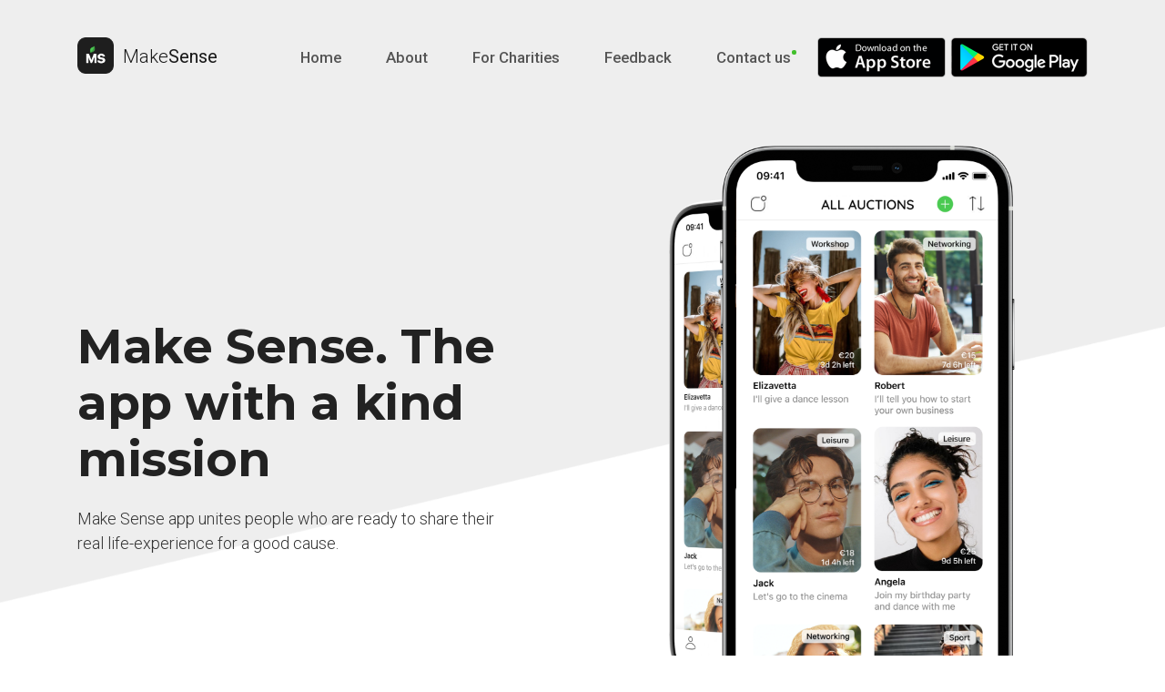

--- FILE ---
content_type: text/html; charset=utf-8
request_url: https://makesense.app/
body_size: 10138
content:

<!DOCTYPE html>
<!--[if lt IE 7 ]><html class="ie ie6" lang="en"> <![endif]-->
<!--[if IE 7 ]><html class="ie ie7" lang="en"> <![endif]-->
<!--[if IE 8 ]><html class="ie ie8" lang="en"> <![endif]-->
<!--[if (gte IE 9)|!(IE)]><!-->
<html lang="en">


	<head>

    <!-- Yandex.Metrika counter -->
    <script type="text/javascript" >
       (function(m,e,t,r,i,k,a){m[i]=m[i]||function(){(m[i].a=m[i].a||[]).push(arguments)};
       m[i].l=1*new Date();k=e.createElement(t),a=e.getElementsByTagName(t)[0],k.async=1,k.src=r,a.parentNode.insertBefore(k,a)})
       (window, document, "script", "https://mc.yandex.ru/metrika/tag.js", "ym");

       ym(69162937, "init", {
            clickmap:true,
            trackLinks:true,
            accurateTrackBounce:true
       });
    </script>
    <noscript><div><img src="https://mc.yandex.ru/watch/69162937" style="position:absolute; left:-9999px;" alt="" /></div></noscript>
    <!-- /Yandex.Metrika counter -->

		<meta charset="utf-8">
		<meta http-equiv="X-UA-Compatible" content="IE=edge"/>
		<meta name="viewport" content="width=device-width, initial-scale=1.0"/>

    <!-- SITE TITLE -->
    <title>MakeSense is the community of people, who are ready to share their real-life experience for good causes</title>
    <meta name="Description" content="At MakeSense community: - auction off a useful experience with yourself; - search, bid, win a useful experience with an interesting person; - raised funds are donated to charitable causes">

    <!-- FAVICON AND TOUCH ICONS  -->

    <link rel="shortcut icon" href="https://makesense-static-media.s3.amazonaws.com/static/landing/images/logo_rounded.png" />







        <script src="https://unpkg.co/gsap@3/dist/gsap.min.js"></script>
		<!-- GOOGLE FONTS -->
		<link href="https://fonts.googleapis.com/css?family=Roboto:300,400,500,700,900" rel="stylesheet">
		<link href="https://fonts.googleapis.com/css?family=Montserrat:300,400,500,600,700" rel="stylesheet">

		<!-- BOOTSTRAP CSS -->
		<link href="https://makesense-static-media.s3.amazonaws.com/static/landing/template/css/bootstrap.min.css" rel="stylesheet">

		<!-- FONT ICONS -->
		<link href="https://makesense-static-media.s3.amazonaws.com/static/landing/template/css/fa-svg-with-js.css" rel="stylesheet">
		<link href="https://makesense-static-media.s3.amazonaws.com/static/landing/template/css/pe-icon-7-stroke.css" rel="stylesheet">

		<!-- PLUGINS STYLESHEET -->
		<link href="https://makesense-static-media.s3.amazonaws.com/static/landing/template/css/magnific-popup.css" rel="stylesheet">
		<link href="https://makesense-static-media.s3.amazonaws.com/static/landing/template/css/slick.css" rel="stylesheet">
		<link href="https://makesense-static-media.s3.amazonaws.com/static/landing/template/css/slick-theme.css" rel="stylesheet">

		<!-- On Scroll Animations -->
		<link href="https://makesense-static-media.s3.amazonaws.com/static/landing/template/css/animate.css" rel="stylesheet">

		<!-- TEMPLATE CSS -->
		<link href="https://makesense-static-media.s3.amazonaws.com/static/landing/template/css/style.css" rel="stylesheet">

		<!-- RESPONSIVE CSS -->
		<link href="https://makesense-static-media.s3.amazonaws.com/static/landing/template/css/responsive.css?v=1.1.1" rel="stylesheet">

	</head>


	<body>

		<!-- PRELOADER
		============================================= -->
		<div id="loader-wrapper">
			<div id="loader">



                <!-- preloader v1.1 start -->

























                <!-- preloader v1.1 end -->
                <!-- preloader v1.2 start -->
                <style>
                    #loader_svg_smile{
                        width: 70px;
                        height: 70px;
                    }
                    .smiley {
                        width: 8em;
                        height: 8em;
                    }
                    .smiley__eye1,
                    .smiley__eye2,
                    .smiley__mouth1,
                    .smiley__mouth2 {
                        animation: eye1 3s ease-in-out infinite;
                    }
                    .smiley__eye1,
                    .smiley__eye2 {
                        transform-origin: 64px 64px;
                    }
                    .smiley__eye2 {
                        animation-name: eye2;
                    }
                    .smiley__mouth1 {
                        animation-name: mouth1;
                    }
                    .smiley__mouth2 {
                        animation-name: mouth2;
                        visibility: hidden;
                    }

                    /* Dark theme */
                    @media (prefers-color-scheme: dark) {
                        :root {
                            --bg: hsl(223,90%,100%); // #FFF
                            --fg: hsl(var(--hue),90%,90%);
                        }
                    }

                    /* Animations */
                    @keyframes eye1 {
                        from {
                            transform: rotate(-260deg) translate(0,-56px);
                        }
                        50%,
                        60% {
                            animation-timing-function: cubic-bezier(0.17,0,0.58,1);
                            transform: rotate(-40deg) translate(0,-56px) scale(1);
                        }
                        to {
                            transform: rotate(225deg) translate(0,-56px) scale(0.35);
                        }
                    }
                    @keyframes eye2 {
                        from {
                            transform: rotate(-260deg) translate(0,-56px);
                        }
                        50% {
                            transform: rotate(40deg) translate(0,-56px) rotate(-40deg) scale(1);
                        }
                        52.5% {
                            transform: rotate(40deg) translate(0,-56px) rotate(-40deg) scale(1,0);
                        }
                        55%,
                        70% {
                            animation-timing-function: cubic-bezier(0,0,0.28,1);
                            transform: rotate(40deg) translate(0,-56px) rotate(-40deg) scale(1);
                        }
                        to {
                            transform: rotate(150deg) translate(0,-56px) scale(0.4);
                        }
                    }
                    @keyframes eyeBlink {
                        from,
                        25%,
                        75%,
                        to {
                            transform: scaleY(1);
                        }
                        50% {
                            transform: scaleY(0);
                        }
                    }
                    @keyframes mouth1 {
                        from {
                            animation-timing-function: ease-in;
                            stroke-dasharray: 0 351.86;
                            stroke-dashoffset: 0;
                        }
                        25% {
                            animation-timing-function: ease-out;
                            stroke-dasharray: 175.93 351.86;
                            stroke-dashoffset: 0;
                        }
                        50% {
                            animation-timing-function: steps(1,start);
                            stroke-dasharray: 175.93 351.86;
                            stroke-dashoffset: -175.93;
                            visibility: visible;
                        }
                        75%,
                        to {
                            visibility: hidden;
                        }
                    }
                    @keyframes mouth2 {
                        from {
                            animation-timing-function: steps(1,end);
                            visibility: hidden;
                        }
                        50% {
                            animation-timing-function: ease-in-out;
                            visibility: visible;
                            stroke-dashoffset: 0;
                        }
                        to {
                            stroke-dashoffset: -351.86;
                        }
                    }
                </style>
                <svg id="loader_svg_smile" role="img" aria-label="Mouth and eyes come from 9:00 and rotate clockwise into position, right eye blinks, then all parts rotate and merge into 3:00" class="smiley" viewBox="0 0 128 128">
                    <defs>
                        <clipPath id="smiley-eyes">
                            <circle class="smiley__eye1" cx="64" cy="64" r="8" transform="rotate(-40,64,64) translate(0,-56)" />
                            <circle class="smiley__eye2" cx="64" cy="64" r="8" transform="rotate(40,64,64) translate(0,-56)" />
                        </clipPath>
                        <linearGradient id="smiley-grad" x1="0" y1="0" x2="0" y2="1">
                            <stop offset="0%" stop-color="#000" />
                            <stop offset="100%" stop-color="#fff" />
                        </linearGradient>
                        <mask id="smiley-mask">
                            <rect x="0" y="0" width="128" height="128" fill="url(#smiley-grad)" />
                        </mask>
                    </defs>
                    <g stroke-linecap="round" stroke-width="12" stroke-dasharray="175.93 351.86">
                        <g>
                            <rect fill="hsl(193,90%,0%)" width="128" height="64" clip-path="url(#smiley-eyes)" />
                            <g fill="none" stroke="hsl(193,90%,2%)">
                                <circle class="smiley__mouth1" cx="64" cy="64" r="56" transform="rotate(180,64,64)" />
                                <circle class="smiley__mouth2" cx="64" cy="64" r="56" transform="rotate(0,64,64)" />
                            </g>
                        </g>
                        <g mask="url(#smiley-mask)">
                            <rect fill="hsl(223,90%,0%)" width="128" height="64" clip-path="url(#smiley-eyes)" />
                            <g fill="none" stroke="hsl(223,90%,0%)">
                                <circle class="smiley__mouth1" cx="64" cy="64" r="56" transform="rotate(180,64,64)" />
                                <circle class="smiley__mouth2" cx="64" cy="64" r="56" transform="rotate(0,64,64)" />
                            </g>
                        </g>
                    </g>
                </svg>
                <!-- preloader v1.2 end -->

			</div>
		</div>




		<!-- PAGE CONTENT
		============================================= -->
		<div id="page" class="page">




			<!-- HEADER
			============================================= -->
			<header id="header" class="header">
				<nav class="navbar fixed-top navbar-expand-lg navbar-light bg-tra">
					<div class="container">


						<!-- LOGO IMAGE -->
						<!-- For Retina Ready displays take a image with double the amount of pixels that your image will be displayed (e.g 260 x 60 pixels) -->

            <a href="/" class="navbar-brand logo-black"><img src="https://makesense-static-media.s3.amazonaws.com/static/landing/images/logo_rounded.png" height="40" alt="header-logo">Make<b>Sense</b></a>


				 		<!-- Responsive Menu Button -->
				 		<button class="navbar-toggler" type="button" data-toggle="collapse" data-target="#navbarSupportedContent" aria-controls="navbarSupportedContent" aria-expanded="false" aria-label="Toggle navigation">
				   		 	<span class="navbar-toggler-icon"></span>
				  		</button>


				  		<!-- Navigation Menu -->
				  		<div id="navbarSupportedContent" class="collapse navbar-collapse">
					   		<ul class="navbar-nav ml-auto">

					      		<li class="nav-item nl-simple"><a class="nav-link" href="#home-section">Home</a></li>
					      		<li class="nav-item nl-simple"><a class="nav-link" href="#about">About</a></li>
					      		<li class="nav-item nl-simple"><a class="nav-link" href="#for-charities">For Charities</a></li>
					      		<li class="nav-item nl-simple"><a class="nav-link" href="#reviews-1">Feedback</a></li>
					      		<li class="nav-item nl-simple"><a class="nav-link pre-link" href="mailto:makesenseapp@gmail.com?subject=MakeSense">Contact us<span></span></a></li>

								<!-- AppStore Badge -->
								<li class="nav-item">
                  <a href="https://apps.apple.com/gb/app/makesense-meeting-auctions/id1530907137" class="header-store" target="_blank">
										<img class="appstore-button" src="https://makesense-static-media.s3.amazonaws.com/static/landing/template/images/store_badges/header-appstore.png" width="141" height="44" alt="appstore-logo">
									</a>
								</li>

								<!-- Google Play Badge -->
								<li class="nav-item">
									<a href="https://play.google.com/store/apps/details?id=makesense.app" class="header-store" target="_blank">
										<img class="googleplay-button" src="https://makesense-static-media.s3.amazonaws.com/static/landing/template/images/store_badges/header-googleplay.png" width="151" height="44" alt="googleplay-logo">
									</a>
								</li>

					      	</ul>
					    </div>	<!-- End Navigation Menu -->


					</div>	  <!-- End container -->
				</nav>	   <!-- End navbar  -->
			</header>	<!-- END HEADER -->




			<!-- HERO-5
			============================================= -->
			<section id="home-section" class="bg-fixed hero-section division">
				<div class="container">


					<!-- HERO CONTENT -->
					<div class="row d-flex align-items-center">


						<!-- HERO TEXT -->
						<div class="col-md-6">
							<div class="hero-txt">


								<!-- Title -->
								<h2 class="h2-xs animated" data-animation="fadeInUp" data-animation-delay="300">
								   Make Sense. The app with a kind mission
								</h2>

								<!-- Text -->
								<p class="p-md animated" data-animation="fadeInUp" data-animation-delay="400">
								   Make Sense app unites people who are ready to share their real life-experience for a good cause.
								</p>


							</div>
						</div>	<!-- END HERO TEXT -->


						<!-- HERO IMAGE -->
						<div class="col-md-6 animated" data-animation="fadeInRight" data-animation-delay="500">
							<div class="hero-img">
								<img class="img-fluid" src="https://makesense-static-media.s3.amazonaws.com/static/landing/images/380x655.png?ver=1.2" alt="hero-image" width="380">
							</div>
						</div>


					</div>	<!-- END HERO CONTENT -->

				</div>	   <!-- End container -->
			</section>	<!-- END HERO-5 -->



			<!-- Explore auctions
			============================================= -->
			<section id="about" class="p-bottom-80 content-section">
				<div class="bg-scroll bg-grey p-top-100 bg-inner division">
					<div class="container">
						<div class="row d-flex align-items-center">


							<!-- CONTENT TXT -->
							<div class="col-md-6">
								<div class="content-txt ind-45">


									<!-- Title -->
									<h2 class="h2-xs animated" data-animation="fadeInRight" data-animation-delay="300">
									   Explore auctions that fit your goals
									</h2>

									<!-- Text -->
									<p class=" animated" data-animation="fadeInRight" data-animation-delay="400">
                    Auctions have several categories covering the interests of
                    the community: experience, business, volunteering,
                    workshop, sport. Choose your preferences via filters and
                    discover interesting people in auctions. <br><br> <b>Money received from auction go to charity</b>
									</p>


								</div>
							</div>	<!-- END CONTENT TXT -->


							<!-- CONTENT IMAGE -->
							<div class="col-md-6">
								<div class="content-5-img text-center ind-15 animated" data-animation="fadeInLeft" data-animation-delay="500">
									<img class="img-fluid" src="https://makesense-static-media.s3.amazonaws.com/static/landing/images/400x675/400x675-1.png" width="400" alt="content-image">
								</div>
							</div>


						</div>	  <!-- End row -->
					</div>	   <!-- End container -->
				</div>		<!-- End Inner Background -->
			</section>	<!-- END CONTENT-5 -->


			<!-- Say “Hey”
			============================================= -->
			<section id="about-2" class="wide-50 download-section">
				<div class="bg-scroll bg-inner bg-dark division">
					<div class="container white-color">
						<div class="row d-flex align-items-center">


							<!-- DOWNLOAD IMAGE -->
							<div class="col-md-5 col-lg-4 animated" data-animation="fadeInRight" data-animation-delay="500">
								<div class="download-3-img text-center ind-15">
									<img class="img-fluid" src="https://makesense-static-media.s3.amazonaws.com/static/landing/images/400x800/400x800-1.png" width="400" alt="download-image">
								</div>
							</div>


							<!-- DOWNLOAD TXT -->
							<div class="col-md-7 col-lg-7 offset-lg-1">
								<div class="download-txt ind-30">


									<!-- Title -->
									<h2 class="h2-xs animated" data-animation="fadeInLeft" data-animation-delay="300">
									   Say “Hey” to the community of like-minded people
									</h2>

									<!-- Text -->
									<p class="p-lg animated" data-animation="fadeInLeft" data-animation-delay="400">
                    Want to help others together?
                    Connect to the community of like-minded people from all over the world.
                    You can make life-changing connections at your own pace, on your own terms.
                    Just swipe left or right to discover people with common interests or goals.
									</p>

									<!-- HERO STORE BADGES -->
									<div class="stores-badge animated" data-animation="fadeInLeft" data-animation-delay="500">

										<!-- AppStore -->
										<a href="https://apps.apple.com/gb/app/makesense-meeting-auctions/id1530907137" class="store" target="_blank">
											<img class="appstore-grey" src="https://makesense-static-media.s3.amazonaws.com/static/landing/template/images/store_badges/appstore-grey.png" width="158" height="50" alt="appstore-logo">
										</a>

										<!-- Google Play -->
										<a href="https://play.google.com/store/apps/details?id=makesense.app" class="store" target="_blank">
											<img class="googleplay-grey" src="https://makesense-static-media.s3.amazonaws.com/static/landing/template/images/store_badges/googleplay-grey.png" width="168" height="50" alt="googleplay-logo">
										</a>

									</div>


								</div>
							</div>	<!-- END DOWNLOAD TXT -->


						</div>	  <!-- End row -->
					</div>	   <!-- End container -->
				</div>		<!-- End Inner Background -->
			</section>	<!-- END DOWNLOAD-3 -->


			<!-- Create auctions
			============================================= -->
			<section id="about-3" class="p-bottom-80 content-section">
				<div class="bg-scroll p-top-100 bg-inner division">
					<div class="container">
						<div class="row d-flex align-items-center">


							<!-- CONTENT TXT -->
							<div class="col-md-6">
								<div class="content-txt ind-45">


									<!-- Title -->
									<h2 class="h2-xs animated" data-animation="fadeInRight" data-animation-delay="300">
									   Create auctions and share your real-life experience
									</h2>

									<!-- Text -->
									<p class=" animated" data-animation="fadeInRight" data-animation-delay="400">
                    Share your experience for a good deed! Just create an auction and make an online or offline meeting with the winner.
									</p>
















								</div>
							</div>	<!-- END CONTENT TXT -->


							<!-- CONTENT IMAGE -->
							<div class="col-md-6">
								<div class="content-5-img text-center ind-15 animated" data-animation="fadeInLeft" data-animation-delay="500">
									<img class="img-fluid" src="https://makesense-static-media.s3.amazonaws.com/static/landing/images/400x675/400x675-2.png" width="400" alt="content-image">
								</div>
							</div>


						</div>	  <!-- End row -->
					</div>	   <!-- End container -->
				</div>		<!-- End Inner Background -->
			</section>	<!-- END CONTENT-5 -->


			<!-- Place a bid
			============================================= -->
			<section id="about-4" class="wide-50 download-section">
				<div class="bg-scroll bg-inner bg-dark division">
					<div class="container white-color">
						<div class="row d-flex align-items-center">


							<!-- DOWNLOAD IMAGE -->
							<div class="col-md-5 col-lg-4 animated" data-animation="fadeInRight" data-animation-delay="500">
								<div class="download-3-img text-center ind-15">
									<img class="img-fluid" src="https://makesense-static-media.s3.amazonaws.com/static/landing/images/400x800/400x800-2.png" width="400" alt="download-image">
								</div>
							</div>


							<!-- DOWNLOAD TXT -->
							<div class="col-md-7 col-lg-7 offset-lg-1">
								<div class="download-txt ind-30">


									<!-- Title -->
									<h2 class="h2-xs animated" data-animation="fadeInLeft" data-animation-delay="300">
									   Place a bid to win the meeting
									</h2>

									<!-- Text -->
									<p class="p-lg animated" data-animation="fadeInLeft" data-animation-delay="400">
                    The bidder with the highest offer by the end of the auction wins it.
                    If your bid was the highest and you won the auction,
                    you will be able to contact its owner through private messages after paying the donation.
									</p>

									<!-- HERO STORE BADGES -->
									<div class="stores-badge animated" data-animation="fadeInLeft" data-animation-delay="500">

										<!-- AppStore -->
										<a href="https://apps.apple.com/gb/app/makesense-meeting-auctions/id1530907137" class="store" target="_blank">
											<img class="appstore-grey" src="https://makesense-static-media.s3.amazonaws.com/static/landing/template/images/store_badges/appstore-grey.png" width="158" height="50" alt="appstore-logo">
										</a>

										<!-- Google Play -->
										<a href="https://play.google.com/store/apps/details?id=makesense.app" class="store" target="_blank">
											<img class="googleplay-grey" src="https://makesense-static-media.s3.amazonaws.com/static/landing/template/images/store_badges/googleplay-grey.png" width="168" height="50" alt="googleplay-logo">
										</a>

									</div>


								</div>
							</div>	<!-- END DOWNLOAD TXT -->


						</div>	  <!-- End row -->
					</div>	   <!-- End container -->
				</div>		<!-- End Inner Background -->
			</section>	<!-- END DOWNLOAD-3 -->


			<!-- Pay your bid
			============================================= -->
			<section id="about-5" class="p-bottom-80 content-section">
				<div class="bg-scroll p-top-100 bg-inner division">
					<div class="container">
						<div class="row d-flex align-items-center">


							<!-- CONTENT TXT -->
							<div class="col-md-6">
								<div class="content-txt ind-45">


									<!-- Title -->
									<h2 class="h2-xs animated" data-animation="fadeInRight" data-animation-delay="300">
									   Pay your bid and start communicating
									</h2>

									<!-- Text -->
									<p class=" animated" data-animation="fadeInRight" data-animation-delay="400">
                    Communication with the owner of the auction is possible only after you pay the bid.
                    You can do it directly from the conversation window where the payment system is integrated securily.
                    The funds will go to the charity associated with this auction.
									</p>
















								</div>
							</div>	<!-- END CONTENT TXT -->


							<!-- CONTENT IMAGE -->
							<div class="col-md-6">
								<div class="content-5-img text-center ind-15 animated" data-animation="fadeInLeft" data-animation-delay="500">
									<img class="img-fluid" src="https://makesense-static-media.s3.amazonaws.com/static/landing/images/400x675/400x675-3.png" width="400" alt="content-image">
								</div>
							</div>


						</div>	  <!-- End row -->
					</div>	   <!-- End container -->
				</div>		<!-- End Inner Background -->
			</section>	<!-- END CONTENT-5 -->



			<!-- SCREENSHOTS-2
			============================================= -->
			<section id="screens-2" class="no-bg wide-100 screens-section division">


				<!-- SECTION TITLE -->
				<div class="container">
					<div class="row">
						<div class="col-md-10 offset-md-1 section-title">

							<!-- Title 	-->
							<h2 class="h2-lg">Discover charitable auctions!</h2>

              <!-- Text -->
							<p>
                A new way to Make Sense! Meet like-minded people, share your experience, win exclusive
                workshops and donate to charity.  Let’s join our efforts for a good cause!
							</p>

						</div>
					</div> 	 <!-- End row -->
				</div>	 <!-- END SECTION TITLE -->


				<!-- SCREENSHOTS CAROUSEL -->
				<div class="screenshots-wrap">
					 <div class="screens-carousel">


						<!-- Screen #1 -->
						<div class="carousel-item">
							<img src="https://makesense-static-media.s3.amazonaws.com/static/landing/template/images/screen-1.png" alt="screenshot">
						</div>

						<!-- Screen #2 -->
						<div class="carousel-item">
							<img src="https://makesense-static-media.s3.amazonaws.com/static/landing/template/images/screen-2.png" alt="screenshot">
						</div>

						<!-- Screen #3 -->
						<div class="carousel-item">
							<img src="https://makesense-static-media.s3.amazonaws.com/static/landing/template/images/screen-3.png" alt="screenshot">
						</div>

						<!-- Screen #4 -->
						<div class="carousel-item">
							<img src="https://makesense-static-media.s3.amazonaws.com/static/landing/template/images/screen-4.png" alt="screenshot">
						</div>

						<!-- Screen #5 -->
						<div class="carousel-item">
							<img src="https://makesense-static-media.s3.amazonaws.com/static/landing/template/images/screen-5.png" alt="screenshot">
						</div>

						<!-- Screen #6 -->
						<div class="carousel-item">
							<img src="https://makesense-static-media.s3.amazonaws.com/static/landing/template/images/screen-2.png" alt="screenshot">
						</div>

						<!-- Screen #7 -->
						<div class="carousel-item">
							<img src="https://makesense-static-media.s3.amazonaws.com/static/landing/template/images/screen-4.png" alt="screenshot">
						</div>

						<!-- Screen #8 -->
						<div class="carousel-item">
							<img src="https://makesense-static-media.s3.amazonaws.com/static/landing/template/images/screen-5.png" alt="screenshot">
						</div>


					</div>
				</div>	<!-- END SCREENSHOTS CAROUSEL -->


			</section>	<!-- END SCREENSHOTS-2 -->




			<!-- VIDEO-3
			============================================= -->
			<section id="for-charities" class="bg-scroll bg-dark video-section division">
				<div class="container">


					<!-- SECTION TITLE -->
					<div class="row">
						<div class="col-md-10 offset-md-1 white-color section-title">

							<!-- Title 	-->
							<h2 class="h2-lg">For Charities</h2>

							<!-- Text -->
							<p>
                Make sense app is open to cooperation with charitable organizations.
                Let’s collaborate and raise more funds for your cause!
							</p>

						</div> 	 <!-- End row -->
					</div>	 <!-- END SECTION TITLE -->


			 		<div class="row">
			 			<div class="video-inner-bg">
			 				<div class="col-xl-10 offset-xl-1">
			 					<div class="video-content">
			 						<div class="row d-flex align-items-center">


				 						<!-- VIDEO TEXT -->
				 						<div class="col-md-7">
				 							<div class="video-txt p-right-30">


					 							<!-- Title -->
						 						<h4 class="h4-xl">Problem & Solution</h4>

												<!-- Text -->
												<p>
                          Problem: Charities need additional channels to get money.
                          People need people to learn, communicate, share experience, grow and help each other.
												</p>

												<!-- Text  -->
												<p>
                          Solution: Make Sense is an app where people can put up
                          a meeting with them for auction, for the purpose
                          of networking, business consultation, workshops or spending time together.
												</p>

                        <p>Money received from the auction is transferred to charity.</p>

												<!-- Button -->
												<a href="mailto:makesenseapp@gmail.com?subject=MakeSense" class="btn btn-lightgreen" style="margin-bottom: 10px">Contact us</a>


											</div>
				 						</div>	<!-- END VIDEO TEXT -->


				 						<!-- VIDEO PREVIEW -->
				 						<div class="col-md-5">
				 							<div class="video-preview text-center">
                        <img class="img-fluid" src="https://makesense-static-media.s3.amazonaws.com/static/landing/images/400x800/400x800-3.png" alt="video-preview">

											</div>
				 						</div>	<!-- END VIDEO PREVIEW -->


				 					</div>	<!-- End row -->
				 				</div>	<!-- End video-content -->
				 			</div>	 <!-- END CONTENT TEXT -->
				 		</div>	  <!-- End Inner Background -->
			 		</div>	   <!-- End row -->


			 	</div>	   <!-- End container -->
			</section>	<!-- END VIDEO-3 -->




			<!-- FEATURES-3
			============================================= -->
			<section id="features-3" class="bg-fixed wide-30 featuress-section division">
				<div class="container">


					<!-- SECTION TITLE 	-->
					<div class="row">
						<div class="col-md-10 offset-md-1 section-title">

							<!-- Title 	-->
							<h2 class="h2-lg">Features In Make Sense</h2>

              <!-- Text -->
							<p>
                To provide users with the best possible experience, our team
                has developed important and useful features.
							</p>

						</div>
					</div> 	<!-- END SECTION TITLE -->


			 		<div class="row">

			 			<!-- FEATURE BOX #1 -->
						<div class="col-md-6 col-lg-3 animated" data-animation="fadeInUp" data-animation-delay="300">
							<div class="fbox-3 box-icon-lg green-hover">
								<div class="box-line"></div>

								<!-- Icon -->
								<span class="pe-7s-piggy"></span>

								<!-- Title -->
								<h5 class="h5-md">Free Trial</h5>

								<!-- Text -->
								<p class="grey-color">Full access to the community for free</p>
							</div>
						</div>


			 			<!-- FEATURE BOX #2 -->
						<div class="col-md-6 col-lg-3 animated" data-animation="fadeInUp" data-animation-delay="400">
							<div class="fbox-3 box-icon-lg green-hover">
								<div class="box-line"></div>

								<!-- Icon -->
								<span class="pe-7s-vector"></span>

								<!-- Title -->
								<h5 class="h5-md">Unique Design</h5>

								<!-- Text -->
								<p class="grey-color">Unique interface for the best experience</p>

							</div>
						</div>


						<!-- FEATURE BOX #3 -->
						<div class="col-md-6 col-lg-3 animated" data-animation="fadeInUp" data-animation-delay="500">
							<div class="fbox-3 box-icon-lg green-hover">
								<div class="box-line"></div>

								<!-- Icon -->
								<span class="pe-7s-target"></span>

								<!-- Title -->
								<h5 class="h5-md">Cross-Platform</h5>

								<!-- Text -->
								<p class="grey-color">IOS and Android versions are available</p>

							</div>
						</div>


						<!-- FEATURE BOX #4 -->
						<div class="col-md-6 col-lg-3 animated" data-animation="fadeInUp" data-animation-delay="600">
							<div class="fbox-3 box-icon-lg green-hover">
								<div class="box-line"></div>

								<!-- Icon -->
								<span class="pe-7s-edit"></span>

								<!-- Title -->
								<h5 class="h5-md">User Friendly</h5>

								<!-- Text -->
								<p class="grey-color">Convenient and intuitive to use interface</p>

							</div>
						</div>


						<!-- FEATURE BOX #5 -->
						<div class="col-md-6 col-lg-3 animated" data-animation="fadeInUp" data-animation-delay="700">
							<div class="fbox-3 box-icon-lg green-hover">
								<div class="box-line"></div>

								<!-- Icon -->
								<span class="pe-7s-mail-open-file"></span>

								<!-- Title -->
								<h5 class="h5-md">Mailer Engine</h5>

								<!-- Text -->
								<p class="grey-color">Newsletter about new bids and auctions</p>

							</div>
						</div>


						<!-- FEATURE BOX #6 -->
						<div class="col-md-6 col-lg-3 animated" data-animation="fadeInUp" data-animation-delay="800">
							<div class="fbox-3 box-icon-lg green-hover">
								<div class="box-line"></div>

								<!-- Icon -->
								<span class="pe-7s-bell"></span>

								<!-- Title -->
								<h5 class="h5-md">Notifications</h5>

								<!-- Text -->
								<p class="grey-color">Notifies about matches and new messages</p>
							</div>
						</div>


						<!-- FEATURE BOX #7 -->
						<div class="col-md-6 col-lg-3 animated" data-animation="fadeInUp" data-animation-delay="900">
							<div class="fbox-3 box-icon-lg green-hover">
								<div class="box-line"></div>

								<!-- Icon -->
								<span class="pe-7s-refresh-2"></span>

								<!-- Title -->
								<h5 class="h5-md">Free Updates</h5>

								<!-- Text -->
								<p class="grey-color">Regular improvement and updating of the app</p>

							</div>
						</div>


						<!-- FEATURE BOX #8 -->
						<div class="col-md-6 col-lg-3 animated" data-animation="fadeInUp" data-animation-delay="1000">
							<div class="fbox-3 box-icon-lg green-hover">
								<div class="box-line"></div>

								<!-- Icon -->
								<span class="pe-7s-help2"></span>

								<!-- Title -->
								<h5 class="h5-md">Fast Support</h5>

								<!-- Text -->
								<p class="grey-color">We are intouch 24/7 to help you</p>
							</div>
						</div>


			 		</div>	   <!-- End row -->
			 	</div>	   <!-- End container -->
			</section>	<!-- END FEATURES-3 -->


			<!-- TESTIMONIALS-1
			============================================= -->
			<section id="reviews-1" class="wide-50 reviews-section bg-lightgrey division">
				<div class="container">


					<!-- SECTION TITLE -->
					<div class="row">
						<div class="col-md-10 offset-md-1 section-title">

							<!-- Title 	-->
							<h2 class="h2-lg">Our Users Feedback</h2>

							<!-- Text -->
							<p>
                We receive and analyze daily feedback from users around the world! Here's what they say about Make Sense:
							</p>

						</div>
					</div>	 <!-- END SECTION TITLE -->


					<!-- TESTIMONIALS CAROUSEL -->
					<div class="reviews-carousel">
						<div class="center slider">


							<!-- TESTIMONIAL #1 -->
							<div class="review-1">

								<!-- Testimonial Author -->
								<div class="testimonial-avatar text-center">
									<img src="https://makesense-static-media.s3.amazonaws.com/static/landing/images/reviews/review-author-1.jpg" alt="review-author">
									<p class="testimonial-autor">pebz13</p>
								</div>

								<!-- App Rating -->
								<div class="app-rating m-bottom-15">
									<i class="fas fa-star"></i>
									<i class="fas fa-star"></i>
									<i class="fas fa-star"></i>
									<i class="fas fa-star"></i>
									<i class="fas fa-star"></i>
								</div>

								<!-- Testimonial Text -->
								<p>
                  How happy I am that I found this app! I have always dreamed of helping a charity,
                  and with Make Sense it is that easy. I share my experience at auctions,
                  and the money earned goes to help. This is incredible!
								</p>

							</div>	<!-- END TESTIMONIAL #1 -->


							<!-- TESTIMONIAL #2 -->
							<div class="review-1">

								<!-- Testimonial Author -->
								<div class="testimonial-avatar text-center">
									<img src="https://makesense-static-media.s3.amazonaws.com/static/landing/images/reviews/review-author-2.jpg" alt="review-author">
									<p class="testimonial-autor">Evelyn Martinez</p>
								</div>

								<!-- App Rating -->
								<div class="app-rating m-bottom-15">
									<i class="fas fa-star"></i>
									<i class="fas fa-star"></i>
									<i class="fas fa-star"></i>
									<i class="fas fa-star"></i>
									<i class="fas fa-star-half"></i>
								</div>

								<!-- Testimonial Text -->
								<p>
                  Thanks to Make Sense for making new friends! I'm here for a community of like-minded people.
                  I just swipe and meet people who are close to me in spirit.
								</p>

							</div>	<!-- END TESTIMONIAL #2 -->


							<!-- TESTIMONIAL #3 -->
							<div class="review-1">

								<!-- Testimonial Author -->
								<div class="testimonial-avatar text-center">
									<img src="https://makesense-static-media.s3.amazonaws.com/static/landing/images/reviews/review-author-3.jpg" alt="review-author">
									<p class="testimonial-autor">Robert Peterson</p>
								</div>

								<!-- App Rating -->
								<div class="app-rating m-bottom-15">
									<i class="fas fa-star"></i>
									<i class="fas fa-star"></i>
									<i class="fas fa-star"></i>
									<i class="fas fa-star"></i>
									<i class="fas fa-star"></i>
								</div>

								<!-- Testimonial Text -->
								<p>
                  Cool app! I have already attended several workshops and thus helped charity. This is a great idea!!
                  I wish there were more such apps!
								</p>

							</div>	<!-- END TESTIMONIAL #3 -->


							<!-- TESTIMONIAL #4 -->
							<div class="review-1">

								<!-- Testimonial Author Avatar -->
								<div class="testimonial-avatar text-center">
									<img src="https://makesense-static-media.s3.amazonaws.com/static/landing/images/reviews/review-author-4.jpg" alt="review-author">
									<p class="testimonial-autor">Leslie Serpas</p>
								</div>

								<!-- App Rating -->
								<div class="app-rating m-bottom-15">
									<i class="fas fa-star"></i>
									<i class="fas fa-star"></i>
									<i class="fas fa-star"></i>
									<i class="fas fa-star"></i>
									<i class="fas fa-star-half"></i>
								</div>

								<!-- Testimonial Text -->
								<p>
                  I have been using Make Sеnse for a long time and I can see how much the application has improved during this time.
                  Thanks to the developers for their work and for the opportunity to meet, learn and help from the comfort of your home.

								</p>

							</div>	<!-- END TESTIMONIAL #4 -->


							<!-- TESTIMONIAL #5 -->
							<div class="review-1">

								<!-- Testimonial Author -->
								<div class="testimonial-avatar text-center">
									<img src="https://makesense-static-media.s3.amazonaws.com/static/landing/images/reviews/review-author-5.jpg" alt="review-author">
									<p class="testimonial-autor">Marisol19</p>
								</div>

								<!-- App Rating -->
								<div class="app-rating m-bottom-15">
									<i class="fas fa-star"></i>
									<i class="fas fa-star"></i>
									<i class="fas fa-star"></i>
									<i class="fas fa-star"></i>
									<i class="fas fa-star"></i>
								</div>

								<!-- Testimonial Text -->
								<p>
                  Great app! I advise everyone to try it, who wants to do good deeds, but does not know how to start.
                  This is a great platform for helping charity and meeting like-minded people.

								</p>

							</div>	<!-- END TESTIMONIAL #5 -->


							<!-- TESTIMONIAL #6 -->
							<div class="review-1">

								<!-- Testimonial Author Avatar -->
								<div class="testimonial-avatar text-center">
									<img src="https://makesense-static-media.s3.amazonaws.com/static/landing/images/reviews/review-author-6.jpg" alt="review-author">
									<p class="testimonial-autor">Dan Hodges</p>
								</div>

								<!-- App Rating -->
								<div class="app-rating m-bottom-15">
									<i class="fas fa-star"></i>
									<i class="fas fa-star"></i>
									<i class="fas fa-star"></i>
									<i class="fas fa-star"></i>
									<i class="fas fa-star-half"></i>
								</div>

								<!-- Testimonial Text -->
								<p>
                  Useful app! There are always interesting auctions to participate. But most of all I am impressed with the kind of community in this app.
                  These are incredible people and I am happy to know them thanks to Make Sеnse!
								</p>

							</div>	<!-- END TESTIMONIAL #6 -->




























						</div>
					</div>	<!-- TESTIMONIALS CAROUSEL -->


				</div>	   <!-- End container -->
			</section>	<!-- END TESTIMONIALS-1 -->


			<!-- FOOTER-2
			============================================= -->
			<footer id="footer-2" class="wide-60 footer division">
				<div class="container">


					<!-- FOOTER CONTENT -->
					<div class="row d-flex align-items-center">


						<!-- FOOTER ABOUT -->
						<div class="col-md-8 col-lg-7">
							<div class="footer-info p-right-30 m-bottom-40">

								<!-- Footer Logo -->
								<!-- For Retina Ready displays take a larger image, with double the amount of pixels that your image will be displayed (e.g 346 x 80 pixels) -->
                <a href="/" class="navbar-brand logo-black"><img src="https://makesense-static-media.s3.amazonaws.com/static/landing/images/logo_rounded.png" height="40" alt="footer-logo">Make<b>Sense</b></a>

								<!-- Text -->
								<p>
                  Feel free to contact us with any questions or feedback on our app. <br><br>
                  <!-- Button -->
                  <a href="mailto:makesenseapp@gmail.com?subject=MakeSense" class="btn btn-lightgreen">Contact us</a>
								</p>

							</div>
						</div>


						<!-- FOOTER SOCIAL LINKS -->
						<div class="col-md-4 col-lg-4 offset-lg-1">
							<div class="footer-socials-links text-right m-bottom-25">

								<!-- Social Links -->
								<h5 class="h5-sm"><a href="https://www.facebook.com/makesenseby" class="foo-facebook" target="_blank">Facebook</a></h5>
								<h5 class="h5-sm"><a href="https://www.instagram.com/makesense.app/" class="foo-instagram" target="_blank">Instagram</a></h5>

							</div>
						</div>


					</div>	<!-- END FOOTER CONTENT -->


					<!-- BOTTOM FOOTER -->
					<div class="bottom-footer">
						<div class="row">


							<!-- FOOTER COPYRIGHT -->
							<div class="col-md-5">
								<div class="footer-copyright">
									<p>&copy; 2026 <span>MakeSense</span> <i class="fas fa-heart"></i> All Rights Reserved</p>
								</div>
							</div>


							<!-- FOOTER LINKS -->
							<div class="col-md-7">
								<div class="footer-links text-right">

									<ul class="foo-links clearfix">
										<li><a href="/privacy_policy" target="_blank">Privacy Policy</a></li>
										<li><a href="/terms" target="_blank">Terms of Service</a></li>
									</ul>

								</div>
							</div>


						</div>	<!-- End row -->
					</div>	<!-- END BOTTOM FOOTER -->


				</div>	    <!-- End container -->
			</footer>	<!-- END FOOTER-2 -->



		</div>	<!-- END PAGE CONTENT -->




		<!-- EXTERNAL SCRIPTS
		============================================= -->
		<script src="https://makesense-static-media.s3.amazonaws.com/static/landing/template/js/jquery-3.2.1.min.js"></script>
		<script src="https://makesense-static-media.s3.amazonaws.com/static/landing/template/js/jquery-migrate.min.js"></script>

		<script src="https://makesense-static-media.s3.amazonaws.com/static/landing/template/js/bootstrap.min.js"></script>
		<script src="https://makesense-static-media.s3.amazonaws.com/static/landing/template/js/fontawesome-all.js"></script>
		<script src="https://makesense-static-media.s3.amazonaws.com/static/landing/template/js/modernizr.custom.js"></script>
		<script src="https://makesense-static-media.s3.amazonaws.com/static/landing/template/js/jquery.easing.js"></script>

		<script src="https://makesense-static-media.s3.amazonaws.com/static/landing/template/js/jquery.stellar.min.js"></script>
		<script src="https://makesense-static-media.s3.amazonaws.com/static/landing/template/js/jquery.scrollto.js"></script>
		<script src="https://makesense-static-media.s3.amazonaws.com/static/landing/template/js/jquery.appear.js"></script>
		<script src="https://makesense-static-media.s3.amazonaws.com/static/landing/template/js/slick.min.js"></script>
		<script src="https://makesense-static-media.s3.amazonaws.com/static/landing/template/js/jquery.magnific-popup.min.js"></script>
		<script src="https://makesense-static-media.s3.amazonaws.com/static/landing/template/js/jquery.ajaxchimp.min.js"></script>
		<script src="https://makesense-static-media.s3.amazonaws.com/static/landing/template/js/contact-form.js"></script>
		<script src="https://makesense-static-media.s3.amazonaws.com/static/landing/template/js/quick-form.js"></script>
		<script src="https://makesense-static-media.s3.amazonaws.com/static/landing/template/js/comment-form.js"></script>
		<script src="https://makesense-static-media.s3.amazonaws.com/static/landing/template/js/jquery.validate.min.js"></script>

		<!-- Custom Script -->
		<script src="https://makesense-static-media.s3.amazonaws.com/static/landing/template/js/preloader.js"></script>
		<script src="https://makesense-static-media.s3.amazonaws.com/static/landing/template/js/custom.js"></script>

    <script>
      $(document).ready(function (){
          if(navigator.userAgent.toLowerCase().indexOf("android") > -1){
            ym(69162937,'reachGoal','landing_redirect_android');
            window.location.href = 'https://play.google.com/store/apps/details?id=makesense.app';
          }
          if(navigator.userAgent.toLowerCase().indexOf("iphone") > -1){
            ym(69162937,'reachGoal','landing_redirect_ios');
            
              window.location.href = 'https://apps.apple.com/gb/app/makesense-meeting-auctions/id1530907137';
            
          }
      });
    </script>

		<!-- HTML5 shim, for IE6-8 support of HTML5 elements. All other JS at the end of file. -->
		<!-- [if lt IE 9]>
			<script src="https://makesense-static-media.s3.amazonaws.com/static/landing/template/js/html5shiv.js" type="text/javascript"></script>
			<script src="https://makesense-static-media.s3.amazonaws.com/static/landing/template/js/respond.min.js" type="text/javascript"></script>
		<![endif] -->


	</body>



</html>

--- FILE ---
content_type: text/css
request_url: https://makesense-static-media.s3.amazonaws.com/static/landing/template/css/style.css
body_size: 96310
content:





/* ===========================================================================
   01. GENERAL & BASIC STYLES
   =========================================================================== */ 

html {
  -webkit-font-smoothing: antialiased;
  font-size: 16px;
} 
 
body {
  font-family: 'Roboto', 'Helvetica Neue', Helvetica, Arial, sans-serif;
  color: #333;
  font-weight: 300;
}

/*------------------------------------------------------------------*/
/*   IE10 in Windows 8 and Windows Phone 8 Bug fix
/*-----------------------------------------------------------------*/

/*@-webkit-viewport { width: device-width; }*/
/*@-moz-viewport { width: device-width; }*/
/*@-ms-viewport { width: device-width; }*/
/*@-o-viewport { width: device-width; }*/
/*@viewport { width: device-width; }*/

/*------------------------------------------*/
/*  PAGE CONTENT
/*------------------------------------------*/

#page { overflow: hidden; }

/*------------------------------------------*/
/*  ONSCROLL ANIMATIONS
/*------------------------------------------*/

.animated { visibility: hidden; }
.visible { visibility: visible; } 

/*------------------------------------------*/
/*  SPACING & INDENTS
/*------------------------------------------*/

.ind-60 { padding-right: 60px; padding-left: 60px; }
.ind-50 { padding-right: 50px; padding-left: 50px; }
.ind-45 { padding-right: 45px; padding-left: 45px; }
.ind-35 { padding-right: 35px; padding-left: 35px; }
.ind-30 { padding-right: 30px; padding-left: 30px; }
.ind-25 { padding-right: 25px; padding-left: 25px; }
.ind-20 { padding-right: 20px; padding-left: 20px; }
.ind-15 { padding-right: 15px; padding-left: 15px; }
.ind-10 { padding-right: 10px; padding-left: 10px; }
.ind-5  { padding-right: 5px; padding-left: 5px; }

.wide-160 { padding-top: 160px; padding-bottom: 160px; }
.wide-150 { padding-top: 150px; padding-bottom: 150px; }
.wide-140 { padding-top: 140px; padding-bottom: 140px; }
.wide-130 { padding-top: 130px; padding-bottom: 130px; }
.wide-120 { padding-top: 120px; padding-bottom: 120px; }
.wide-110 { padding-top: 110px; padding-bottom: 110px; }
.wide-100 { padding-top: 100px; padding-bottom: 100px; }
.wide-90 { padding-top: 100px; padding-bottom: 90px; }
.wide-80 { padding-top: 100px; padding-bottom: 80px; }
.wide-70 { padding-top: 100px; padding-bottom: 70px; }
.wide-60 { padding-top: 100px; padding-bottom: 60px; }
.wide-50 { padding-top: 100px; padding-bottom: 50px; }
.wide-40 { padding-top: 100px; padding-bottom: 40px; }
.wide-30 { padding-top: 100px; padding-bottom: 30px; }

/*------------------------------------------*/
/*    Margin Top
/*------------------------------------------*/

.m-top-160 { margin-top: 160px; }
.m-top-150 { margin-top: 150px; }
.m-top-140 { margin-top: 140px; }
.m-top-130 { margin-top: 130px; }
.m-top-120 { margin-top: 120px; }
.m-top-110 { margin-top: 110px; }
.m-top-100 { margin-top: 100px; }
.m-top-90 { margin-top: 90px; }
.m-top-80 { margin-top: 80px; }
.m-top-70 { margin-top: 70px; }
.m-top-60 { margin-top: 60px; }
.m-top-50 { margin-top: 50px; }
.m-top-45 { margin-top: 45px; }
.m-top-40 { margin-top: 40px; }
.m-top-35 { margin-top: 35px; }
.m-top-30 { margin-top: 30px; }
.m-top-25 { margin-top: 25px; }
.m-top-20 { margin-top: 20px; }
.m-top-15 { margin-top: 15px; }
.m-top-10 { margin-top: 10px; }
.m-top-5 { margin-top: 5px; }

/*------------------------------------------*/
/*    Margin Bottom
/*------------------------------------------*/

.m-bottom-160 { margin-bottom: 160px; }
.m-bottom-150 { margin-bottom: 150px; }
.m-bottom-140 { margin-bottom: 140px; }
.m-bottom-130 { margin-bottom: 130px; }
.m-bottom-120 { margin-bottom: 120px; }
.m-bottom-110 { margin-bottom: 110px; }
.m-bottom-100 { margin-bottom: 100px; }
.m-bottom-90 { margin-bottom: 90px; }
.m-bottom-80 { margin-bottom: 80px; }
.m-bottom-70 { margin-bottom: 70px; }
.m-bottom-60 { margin-bottom: 60px; }
.m-bottom-50 { margin-bottom: 50px; }
.m-bottom-45 { margin-bottom: 45px; }
.m-bottom-40 { margin-bottom: 40px; }
.m-bottom-35 { margin-bottom: 35px; }
.m-bottom-30 { margin-bottom: 30px; }
.m-bottom-25 { margin-bottom: 25px; }
.m-bottom-20 { margin-bottom: 20px; }
.m-bottom-15 { margin-bottom: 15px; }
.m-bottom-10 { margin-bottom: 10px; }
.m-bottom-5 { margin-bottom: 5px; }
.m-bottom-0 { margin-bottom: 0; }

/*------------------------------------------*/
/*    Margin Left
/*------------------------------------------*/

.m-left-70 { margin-left: 70px; }
.m-left-60 { margin-left: 60px; }
.m-left-50 { margin-left: 50px; }
.m-left-45 { margin-left: 45px; }
.m-left-40 { margin-left: 40px; }
.m-left-35 { margin-left: 35px; }
.m-left-30 { margin-left: 30px; }
.m-left-25 { margin-left: 25px; }
.m-left-20 { margin-left: 20px; }
.m-left-15 { margin-left: 15px; }
.m-left-10 { margin-left: 10px; }
.m-left-5 { margin-left: 5px; }

/*------------------------------------------*/
/*    Margin Right
/*------------------------------------------*/

.m-right-70 { margin-right: 70px; }
.m-right-60 { margin-right: 60px; }
.m-right-50 { margin-right: 50px; }
.m-right-45 { margin-right: 45px; }
.m-right-40 { margin-right: 40px; }
.m-right-35 { margin-right: 35px; }
.m-right-30 { margin-right: 30px; }
.m-right-25 { margin-right: 25px; }
.m-right-20 { margin-right: 20px; }
.m-right-15 { margin-right: 15px; }
.m-right-10 { margin-right: 10px; }
.m-right-5 { margin-right: 5px; }

/*------------------------------------------*/
/*    Padding Top
/*------------------------------------------*/

.p-top-160 { padding-top: 160px; }
.p-top-150 { padding-top: 150px; }
.p-top-140 { padding-top: 140px; }
.p-top-130 { padding-top: 130px; }
.p-top-120 { padding-top: 120px; }
.p-top-110 { padding-top: 110px; }
.p-top-100 { padding-top: 100px; }
.p-top-90 { padding-top: 90px; }
.p-top-80 { padding-top: 80px; }
.p-top-70 { padding-top: 70px; }
.p-top-60 { padding-top: 60px; }
.p-top-50 { padding-top: 50px; }
.p-top-45 { padding-top: 45px; }
.p-top-40 { padding-top: 40px; }
.p-top-35 { padding-top: 35px; }
.p-top-30 { padding-top: 30px; }
.p-top-25 { padding-top: 25px; }
.p-top-20 { padding-top: 20px; }
.p-top-15 { padding-top: 15px; }
.p-top-10 { padding-top: 10px; }

/*------------------------------------------*/
/*    Padding Bottom
/*------------------------------------------*/

.p-bottom-160 { padding-bottom: 160px; }
.p-bottom-150 { padding-bottom: 150px; }
.p-bottom-140 { padding-bottom: 140px; }
.p-bottom-130 { padding-bottom: 130px; }
.p-bottom-120 { padding-bottom: 120px; }
.p-bottom-110 { padding-bottom: 110px; }
.p-bottom-100 { padding-bottom: 100px; }
.p-bottom-90 { padding-bottom: 90px; }
.p-bottom-80 { padding-bottom: 80px; }
.p-bottom-70 { padding-bottom: 70px; }
.p-bottom-60 { padding-bottom: 60px; }
.p-bottom-50 { padding-bottom: 50px; }
.p-bottom-45 { padding-bottom: 45px; }
.p-bottom-40 { padding-bottom: 40px; }
.p-bottom-35 { padding-bottom: 35px; }
.p-bottom-30 { padding-bottom: 30px; }
.p-bottom-25 { padding-bottom: 25px; }
.p-bottom-20 { padding-bottom: 20px; }
.p-bottom-15 { padding-bottom: 15px; }
.p-bottom-10 { padding-bottom: 10px; }
.p-bottom-0 { padding-bottom: 0; }

/*------------------------------------------*/
/*    Padding Left
/*------------------------------------------*/

.p-left-100 { padding-left: 100px; }
.p-left-90 { padding-left: 90px; }
.p-left-80 { padding-left: 80px; }
.p-left-70 { padding-left: 70px; }
.p-left-60 { padding-left: 60px; }
.p-left-50 { padding-left: 50px; }
.p-left-45 { padding-left: 45px; }
.p-left-40 { padding-left: 40px; }
.p-left-35 { padding-left: 35px; }
.p-left-30 { padding-left: 30px; }
.p-left-25 { padding-left: 25px; }
.p-left-20 { padding-left: 20px; }
.p-left-15 { padding-left: 15px; }
.p-left-10 { padding-left: 10px; }
.p-left-5 { padding-left: 5px; }
.p-left-0 { padding-left: 0px; }

/*------------------------------------------*/
/*    Padding Right
/*------------------------------------------*/

.p-right-100 { padding-right: 100px; }
.p-right-90 { padding-right: 90px; }
.p-right-80 { padding-right: 80px; }
.p-right-70 { padding-right: 70px; }
.p-right-60 { padding-right: 60px; }
.p-right-50 { padding-right: 50px; }
.p-right-45 { padding-right: 45px; }
.p-right-40 { padding-right: 40px; }
.p-right-35 { padding-right: 35px; }
.p-right-30 { padding-right: 30px; }
.p-right-25 { padding-right: 25px; }
.p-right-20 { padding-right: 20px; }
.p-right-15 { padding-right: 15px; }
.p-right-10 { padding-right: 10px; }
.p-right-5 { padding-right: 5px; }
.p-right-0 { padding-right: 0px; }

/*------------------------------------------*/
/*   BACKGROUND SETTINGS
/*------------------------------------------*/

.bg-scroll {
  width: 100%;
  background-attachment: fixed !important;
  background-repeat: no-repeat;
  background-position: center center;   
  background-size: cover;
}

.bg-fixed {
  width: 100%;
  background-repeat: no-repeat;
  background-position: center center;   
  background-size: cover;
}

/*------------------------------------------*/
/*   Background Colors for Sections
/*------------------------------------------*/

.bg-lightgrey { background-color: #f0f0f0; }
.bg-grey { background-color: #e8e8e8 }
.bg-red { background-color: #e35029; }
.bg-yellow { background-color: #feca16; }
.bg-green { background-color: #42a045; }
.bg-blue { background-color: #242d4d; }
.bg-lightblue { background-color: #1e88e5; }
.bg-purple { background-color: #783bb1; }
.bg-lightpurple { background-color: #715fef; }

/*------------------------------------------*/
/*   BORDER SETTINGS FOR DEMOS
/*------------------------------------------*/

.b-top { border-top: 1px solid #ddd; }
.b-bottom { border-bottom: 1px solid #ddd; }
.b-left { border-left: 1px solid #ddd; }
.b-right { border-right: 1px solid #ddd; }




/* ==========================================================================
   02.  TYPOGRAPHY
   =========================================================================== */  

/*------------------------------------------*/
/*  HEADERS
/*------------------------------------------*/

h1, h2, h3, h4, h5, h6 {
  color: #222;
  font-family: 'Montserrat', sans-serif;
  font-weight: 700;
  letter-spacing: -0.025rem;  /* -0.4px */
}

/* Header H5 */
h5.h5-xs { font-size: 1.125rem; }  /* 18px */
h5.h5-sm { font-size: 1.1875rem; } /* 19px */
h5.h5-md { font-size: 1.25rem; }   /* 20px */
h5.h5-lg { font-size: 1.375rem; }  /* 22px */
h5.h5-xl { font-size: 1.5rem; }    /* 24px */

/* Header H4 */
h4.h4-xs { font-size: 1.625rem; }  /* 26px */
h4.h4-sm { font-size: 1.75rem; }   /* 28px */
h4.h4-md { font-size: 1.875rem; }  /* 30px */
h4.h4-lg { font-size: 2rem; }      /* 32px */
h4.h4-xl { font-size: 2.125rem; }  /* 34px */

/* Header H3 */
h3.h3-xs { font-size: 2.375rem; }  /* 38px */
h3.h3-sm { font-size: 2.5rem; }    /* 40px */
h3.h3-md { font-size: 2.625rem; }  /* 42px */
h3.h3-lg { font-size: 2.75rem; }   /* 44px */
h3.h3-xl { font-size: 3rem; }      /* 48px */

/* Header H2 */
h2.h2-xs { font-size: 3.25rem; }   /* 52px */
h2.h2-sm { font-size: 3.375rem; }  /* 54px */
h2.h2-md { font-size: 3.5rem; }    /* 56px */
h2.h2-lg { font-size: 3.75rem; }   /* 60px */
h2.h2-xl { font-size: 4rem; }      /* 64px */

/*------------------------------------------*/
/*   PARAGRAPHS
/*------------------------------------------*/

p.p-sm { font-size: 0.95rem; }     /* 15.2px */
p { font-size: 1rem; }             /* 16px */
p.p-md { font-size: 1.125rem; }    /* 18px */
p.p-lg { font-size: 1.25rem; }     /* 20px */
p.p-xl { font-size: 1.3175rem; }   /* 22px */

/*------------------------------------------*/
/*   LISTS
/*------------------------------------------*/

ul {
  margin: 0;
  padding: 0;
  list-style: none;
}

/*------------------------------------------*/
/*   LINK SETTINGS
/*------------------------------------------*/

a {
  color: #333;
  text-decoration: none;
  -webkit-transition: all 400ms ease-in-out;
  -moz-transition: all 400ms ease-in-out;
  -o-transition: all 400ms ease-in-out;
  -ms-transition: all 400ms ease-in-out;
  transition: all 400ms ease-in-out;
}

a:hover {
  color: #666;
  text-decoration: none;
}

a:focus {
  outline: none;
  text-decoration: none;
}

/*------------------------------------------*/
/*   BUTTON SETTINGS
/*------------------------------------------*/

.btn {
  background-color: #e35029;
  color: #fff;
  font-size: 1rem;
  line-height: 1;
  font-weight: 400;
  letter-spacing: 0;
  padding: 1rem 2rem;
  border: 2px solid #e35029;
  position:relative;
  z-index: 2;
  -webkit-border-radius: 4px;
  -moz-border-radius: 4px;
  border-radius: 4px;      
  -webkit-transition: all 0.5s ease-out;
  -o-transition: all 0.5s ease-out;
  transition: all 0.5s ease-out;   
}

.btn:before {  
  background-color: rgba(255, 255, 255, 0.15); 
  position: absolute;
  top: 0;
  left: 50%;
  right: 50%;
  bottom: 0;
  opacity: 0;
  content:'';   
  z-index:-2;
  -webkit-transition: 0.5s all ease;
  -o-transition: 0.5s all ease;
  transition: 0.5s all ease;
  -webkit-border-radius: 2px;
  -moz-border-radius: 2px;
  border-radius: 2px; 
}

.btn-white:before,
.btn-tra-black:before {  
  background-color: rgba(0, 0, 0, 0.75);
}

/*------------------------------------------*/
/*   Button Color
/*------------------------------------------*/

.btn-black {
  color: #fff;
  background-color: #333;
  border-color: #333;
}

.btn-white {
  color: #333;
  background-color: #fff;
  border-color: #fff;
}

.btn-tra-white {
  color: #fff;
  background-color: transparent;
  border-color: #fff;
}

.btn-tra-black {
  color: #333;
  background-color: transparent;
  border-color: #333;
}

.btn-yellow {
  color: #333;
  background-color: #feca16;
  border-color: #feca16;
}

.white-color .btn-yellow {
  color: #333;
}

.btn-lightblue {
  color: #fff;
  background-color: #42a5f5;
  border-color: #42a5f5;
}

.btn-green {
  color: #fff;
  background-color: #56a959;
  border-color: #56a959;
}

.btn-lightgreen {
  color: #fff;
  background-color: #41bf2b;
  border-color: #41bf2b;
}

.btn-purple {
  color: #fff;
  background-color: #513c97;
  border-color: #513c97;
}

.btn-lightpurple {
  color: #fff;
  background-color: #715fef;
  border-color: #715fef;
}

.btn-teal {
  color: #fff;
  background-color: #2c95ce;
  border-color: #2c95ce;
}

/*------------------------------------------*/
/*   Button Hover
/*------------------------------------------*/

.btn:hover {
  color: #fff;
}

.btn-tra-yellow:hover,
.btn-yellow:hover {
  color: #333;
}

.btn-white:hover {
  border-color: #444;
}

.btn:hover::before {
  left: 0;
  right: 0;
  opacity: 1;
  -webkit-transition: 0.5s all ease;
  -o-transition: 0.5s all ease;
  transition: 0.5s all ease;
}

/*------------------------------------------*/
/*   Button Focus
/*------------------------------------------*/

.btn:focus {
  color: #fff; 
  -webkit-box-shadow: none;
  box-shadow: none; 
}

/*------------------------------------------*/
/*    STORE BAGE ICONS
/*------------------------------------------*/

a.store {
  margin-right: 15px;
}

.btn:last-child, 
a.store:last-child {
  margin-right: 0;
} 

/*------------------------------------------*/
/*   Video Link
/*------------------------------------------*/

.modal-video {
  display: inline-block;
  vertical-align: middle;
  line-height: 2.15rem;
}

.modal-video a span {
  font-size: 2.15rem;
  line-height: 2.15rem;
  margin-right: 4px;
  vertical-align: middle;
}

.modal-video a {
  font-size: 1.05rem;
  line-height: 2.15rem;
  font-weight: 400;
}

/*------------------------------------------*/
/*   Video Popup Icon
/*------------------------------------------*/

.play-icon-green {
  width: 120px;
  height: 120px;
  background: url(../images/play-icon-green.png);
  position: absolute;
  top: 50%;
  left: 50%;
  margin-top: -60px;
  margin-left: -60px; 
  opacity: .85;
  -webkit-transition: all 300ms ease-in-out;
  -moz-transition: all 300ms ease-in-out;
  -o-transition: all 300ms ease-in-out;
  -ms-transition: all 300ms ease-in-out;
  transition: all 300ms ease-in-out;
}

.play-icon-green:hover {
  opacity: 1;
}

/*------------------------------------------*/
/*  BOX ICONS
/*------------------------------------------*/

.box-icon span { font-size: 4rem; }
.box-icon-xs span { font-size: 3rem; }
.box-icon-sm span { font-size: 3.5rem; }
.box-icon-md span { font-size: 4.5rem; }
.box-icon-lg span { font-size: 5rem; }
.box-icon-xl span { font-size: 5.5rem; }

/*------------------------------------------*/
/*   BOX ICON COLOR
/*------------------------------------------*/

.grey-icon span {   
  color: #757575;
}

.red-icon span {   
  background: -webkit-gradient(linear, left top, left bottom, from(#ee041a), to(#ff8212));
  -webkit-background-clip: text;
  -webkit-text-fill-color: transparent;
}

.green-icon span {   
  background: -webkit-gradient(linear, left top, left bottom, from(#029c09), to(#02ce0b));
  -webkit-background-clip: text;
  -webkit-text-fill-color: transparent;
}

.blue-icon span {   
  background: -webkit-gradient(linear, left top, left bottom, from(#1d07f4), to(#37a7fc));
  -webkit-background-clip: text;
  -webkit-text-fill-color: transparent;
}

.skyblue-icon span {   
  color: #42a5f5;
}

.purple-icon span {   
  background: -webkit-gradient(linear, left top, left bottom, from(#1d07f4), to(#f402b8));
  -webkit-background-clip: text;
  -webkit-text-fill-color: transparent;
}

/*------------------------------------------*/
/*    QUOTE
/*------------------------------------------*/ 

.quote p {
  color: #666;
  font-style: italic;
  border-left: 3px solid #6bbb28;
  padding-left: 20px;
  margin-top: 25px;
  margin-bottom: 20px;
}

/*------------------------------------------*/
/*    Quote Avatar 
/*------------------------------------------*/ 

.quote-avatar {
  display: inline-block;
  margin: 0 auto; 
}

.quote-avatar img {
  width: 60px;
  height: 60px;
  -webkit-border-radius: 100%;
  -moz-border-radius: 100%;
  -o-border-radius: 100%;
  border-radius: 100%;
}

.quote-author {
  display: inline-block;
  padding: 0 0 0 15px;
  text-align: left;
  position: relative;
  top: 10px;
}  

/*------------------------------------------*/
/*    Quote Avatar 
/*------------------------------------------*/ 
   
.quote-author h5 {
  margin-bottom: 0;
}

.quote-author span {
  font-size: 1rem; 
  font-weight: 300;
  display: block;
}

/*------------------------------------------*/
/*   APP DEVICES
/*------------------------------------------*/  

.app-devices {
  padding: 15px 0 0 5px;
}

/*------------------------------------------*/
/*   App Devices Icons
/*------------------------------------------*/  

.app-devices .svg-inline--fa {
  color: rgba(50, 50, 50, 0.3);
  font-size: 2.6rem;
  line-height: 1!important; 
  float: left;
  margin-right: 0.65rem;  
}

.bg-green .app-devices .svg-inline--fa,
.bg-lightpurple .app-devices .svg-inline--fa,
.bg-lightblue .app-devices .svg-inline--fa {
  color: rgba(240, 240, 240, 0.5);
}

.app-devices .svg-inline--fa.f-tablet {
  -moz-transform: rotate(90deg); 
  -ms-transform: rotate(90deg);
  -webkit-transform: rotate(90deg); 
  -o-transform: rotate(90deg);
  transform: rotate(90deg); 
}

.app-devices .svg-inline--fa.f-phone {
  margin-right: 1.25rem;
}

.app-devices-desc p {
  font-style: italic;
  line-height: 1.25;
  padding-right: 20%;
  margin-bottom: 0;
}

/*------------------------------------------*/
/*   BOX LIST
/*------------------------------------------*/ 

.box-list-icon {
  font-size: 0.9rem;
  line-height: 1.5rem;
  float: left;
  margin-right: 10px;
}

.box-list p {
  overflow: hidden;
  margin-bottom: 8px;
}

/*------------------------------------------*/
/*   SECTION TITLE
/*------------------------------------------*/

.section-title {
  position: relative;
  text-align: center;
  margin-bottom: 60px;     
}

.section-title h2 {
  letter-spacing: -1.5px;
}

.section-title p {
  font-size: 1.3125rem;    /* 21px */
  padding: 0 15%;
}

#content-7 .section-title p,
#content-8 .section-title p {
  margin-top: 20px;
  padding: 0 5%;
}

#content-8 .section-title {
  margin-bottom: 20px;
}

/*------------------------------------------*/
/*   TEXT WEIGHT
/*------------------------------------------*/

.txt-300 { font-weight: 300; }
.txt-400 { font-weight: 400; }
.txt-500 { font-weight: 500; }
.txt-600 { font-weight: 600; }
.txt-700 { font-weight: 700; }
.txt-800 { font-weight: 800; }
.txt-900 { font-weight: 900; }

.txt-upper { text-transform: uppercase; }

/*------------------------------------------*/
/*   TEXT SETTINGS FOR DEMOS
/*------------------------------------------*/
 
.white-color,
.white-color h2, 
.white-color h3, 
.white-color h4, 
.white-color h5, 
.white-color h6, 
.white-color p, 
.white-color a, 
.white-color li,
.white-color i, 
.white-color span { color: #fff; }

.grey-color,
.grey-color h2, 
.grey-color h3, 
.grey-color h4, 
.grey-color h5, 
.grey-color h6, 
.grey-color p, 
.grey-color a,
.grey-color li, 
.grey-color span  { color: #666; }

.lightgrey-color,
.lightgrey-color h2, 
.lightgrey-color h3, 
.lightgrey-color h4, 
.lightgrey-color h5, 
.lightgrey-color p, 
.lightgrey-color a,
.lightgrey-color li, 
.lightgrey-color span  { color: #ccc; }

.yellow-color,
.yellow-color h2, 
.yellow-color h3, 
.yellow-color h4, 
.yellow-color h5, 
.yellow-color h6, 
.yellow-color p, 
.yellow-color a, 
.yellow-color li,
.yellow-color i, 
.yellow-color span { color: #f4c744; }

.green-color,
.green-color h2, 
.green-color h3, 
.green-color h4, 
.green-color h5, 
.green-color h6, 
.green-color p, 
.green-color a, 
.green-color li,
.green-color i, 
.green-color span { color: #42a045; }

.blue-color,
.blue-color h2, 
.blue-color h3, 
.blue-color h4, 
.blue-color h5, 
.blue-color h6, 
.blue-color p, 
.blue-color a, 
.blue-color li,
.blue-color i, 
.blue-color span { color: #01b7de; }

.red-color,
.red-color h2, 
.red-color h3, 
.red-color h4, 
.red-color h5, 
.red-color h6, 
.red-color p, 
.red-color a, 
.red-color li,
.red-color i, 
.red-color span { color:  #e35029; }




/* ==========================================================================
   03.  PRELOAD SPINNER
   =========================================================================== */

#loader-wrapper {
  position: fixed;
  top: 0;
  left: 0;
  width: 100%;
  height: 100%;
  z-index: 1000;
  background-color: #fff;
}

#loader {
  display: block;
  position: relative;
  left: 50%;
  top: 50%;
  margin: -50px 0 0 -50px;
}

.cssload-flex-container li {
  height: 100px;
  width: 100px;
  position: relative;
  text-align: center;
}

.cssload-loading {
  display: inline-block;
  position: relative;
  width: 83px;
  height: 83px;
  border-radius: 100%;
  -o-border-radius: 100%;
  -ms-border-radius: 100%;
  -webkit-border-radius: 100%;
  -moz-border-radius: 100%;
  border: 5px solid transparent;
  border-bottom: 5px solid rgb(40,40,40);
  border-left: 5px solid rgb(40,40,40);
  animation: cssload-spinR 2.3s linear infinite;
  -o-animation: cssload-spinR 2.3s linear infinite;
  -ms-animation: cssload-spinR 2.3s linear infinite;
  -webkit-animation: cssload-spinR 2.3s linear infinite;
  -moz-animation: cssload-spinR 2.3s linear infinite;
}

.cssload-loading:before, .cssload-loading:after {
  content: '';
  display: block;
  border-radius: 100%;
  -o-border-radius: 100%;
  -ms-border-radius: 100%;
  -webkit-border-radius: 100%;
  -moz-border-radius: 100%;
  position: absolute;
}

.cssload-loading:before {
  height: 49px;
  width: 49px;
  border: 3px solid transparent;
  border-top: 3px solid rgb(40,40,40);
  border-right: 3px solid rgb(40,40,40);
  animation: cssload-spinL 0.86s linear infinite;
  -o-animation: cssload-spinL 0.86s linear infinite;
  -ms-animation: cssload-spinL 0.86s linear infinite;
  -webkit-animation: cssload-spinL 0.86s linear infinite;
  -moz-animation: cssload-spinL 0.86s linear infinite;
  transform-origin: center center;
  -o-transform-origin: center center;
  -ms-transform-origin: center center;
  -webkit-transform-origin: center center;
  -moz-transform-origin: center center;
  top: 11%;
  left: 11%;
}
.cssload-loading:after {
  height: 10px;
  width: 10px;
  background: transparent;
  border: 2px solid rgb(40,40,40);
  top: 35.5%;
  left: 35.5%;
}

@keyframes cssload-spinR {
  from {
    transform: rotate(0deg);
  }
  to {
    transform: rotate(360deg);
  }
}

@-o-keyframes cssload-spinR {
  from {
    -o-transform: rotate(0deg);
  }
  to {
    -o-transform: rotate(360deg);
  }
}

@-ms-keyframes cssload-spinR {
  from {
    -ms-transform: rotate(0deg);
  }
  to {
    -ms-transform: rotate(360deg);
  }
}

@-webkit-keyframes cssload-spinR {
  from {
    -webkit-transform: rotate(0deg);
  }
  to {
    -webkit-transform: rotate(360deg);
  }
}

@-moz-keyframes cssload-spinR {
  from {
    -moz-transform: rotate(0deg);
  }
  to {
    -moz-transform: rotate(360deg);
  }
}

@keyframes cssload-spinL {
  from {
    transform: rotate(0deg);
  }
  to {
    transform: rotate(-360deg);
  }
}

@-o-keyframes cssload-spinL {
  from {
    -o-transform: rotate(0deg);
  }
  to {
    -o-transform: rotate(-360deg);
  }
}

@-ms-keyframes cssload-spinL {
  from {
    -ms-transform: rotate(0deg);
  }
  to {
    -ms-transform: rotate(-360deg);
  }
}

@-webkit-keyframes cssload-spinL {
  from {
    -webkit-transform: rotate(0deg);
  }
  to {
    -webkit-transform: rotate(-360deg);
  }
}

@-moz-keyframes cssload-spinL {
  from {
    -moz-transform: rotate(0deg);
  }
  to {
    -moz-transform: rotate(-360deg);
  }
}




/* ==========================================================================
   03.  HEADER & NAVIGATION
   =========================================================================== */

/*------------------------------------------*/
/*   LOGO IMAGE    
/*------------------------------------------*/

.navbar-brand {
  padding-top: 0.3125rem;
  padding-bottom: 0.3125rem;
  margin-right: 1rem;
  font-size: 1.25rem;
}

.navbar-brand img {
  margin: 0 10px 5px 0;
}

.navbar-dark .navbar-nav .nav-link {
  color: #fff;
}

.navbar-light .navbar-nav .nav-link {
  color: #555;
}

.bg-light { 
  background-color: #fff!important; 
  box-shadow: 0 0 2px rgba(50, 50, 50, 0.4); 
}

.header .nb-line {
  border-bottom: 1px solid rgba(255, 255, 255, .18);
}

/*------------------------------------------*/
/*   NAVIGATION BAR    
/*------------------------------------------*/

.navbar {
  padding: 0.75rem 1rem;
  -webkit-transition: all 400ms ease-in-out;
  -moz-transition: all 400ms ease-in-out;
  -o-transition: all 400ms ease-in-out;
  -ms-transition: all 400ms ease-in-out;
  transition: all 400ms ease-in-out;
}

.navbar.bg-tra  {
  padding: 2.25rem 1rem;
  background-color: transparent;  
}

/*------------------------------------------*/
/*   NAVIGATION MENU    
/*------------------------------------------*/

.navbar-expand-lg .navbar-nav .nav-link {
  font-size: 1.05rem;
  font-weight: 500;
  padding: 0.65rem 1.5rem;
  margin-left: 1px;
  -webkit-border-radius: 4px;
  -moz-border-radius: 4px;
  border-radius: 4px; 
}

.navbar-expand-lg .navbar-nav .nav-link.pre-link {
  position: relative;
}

.navbar-expand-lg .navbar-nav .nav-link span {
  background-color: #41bf2b;
  width: 5px;
  height: 5px;
  display: block;
  -webkit-border-radius: 100%;
  -moz-border-radius: 100%;
  border-radius: 100%;
  position: absolute;
  top: 14px;
  right: 18px;
}

.dropdown-item { 
  padding-top: 0.5rem; 
  padding-bottom: 0.5rem; 
}

.dropdown-toggle::after {
  vertical-align: .175em;
}

/*------------------------------------------*/
/*   Navbar Social Icons  
/*------------------------------------------*/

.header-socials {
  margin-top: 4px;
  margin-left: 4px;
  display: inline-block; 
  text-align: center;
}

.header-socials span {
  float: left;
  width: auto !important;
  display: inline-block !important;
  vertical-align: top;
  clear: none !important;
  margin-left: 5px;
}

.header-socials a {
  width: 38px;
  height: 38px;
  background-color: transparent;
  display: block;
  color: #fff;
  font-size: 1rem;
  line-height: 34px !important;   
  border: 2px solid #fff;  
  margin-left: 3px;
  -webkit-border-radius: 100%;
  -moz-border-radius: 100%;
  border-radius: 100%;
}

.navbar-light .header-socials a {
  color: #333;  
  border: 2px solid #333;  
}

.header-socials a:hover {
  background-color: rgba(255, 255, 255, .65);
  border-color: rgba(255, 255, 255, .45);
  color: #333;
}

.navbar-light .header-socials a:hover {
  background-color: rgba(20, 20, 20, .75);
  border-color: rgba(20, 20, 20, .45);
  color: #fff;
}

/*------------------------------------------*/
/*   Navbar Store Badge  
/*------------------------------------------*/

.header-store {
  margin-left: 5px;
}

/*------------------------------------------*/
/*   Navigation Menu Hover
/*------------------------------------------*/

.navbar-light .nav-link:focus, 
.navbar-light .nav-link:hover {
  color: #fff;
  background-color: rgba(140, 140, 140, 0.2);
}

.navbar-dark .nav-link:focus, 
.navbar-dark .nav-link:hover {
  color: #fff;
  background-color: rgba(240, 240, 240, 0.2);
}

.dropdown-item:focus, 
.dropdown-item:hover {
  color: #333;
  text-decoration: none;
  background-color: #eee;
}

/*------------------------------------------*/
/*   Navbar Scroll   
/*------------------------------------------*/

.navbar.scroll.bg-tra {
  padding: 12px 0;
  background-color: #fcfcfc;
  box-shadow: 0 0 2px rgba(50, 50, 50, 0.4);  
}

.navbar.scroll.navbar-dark.bg-tra .nav-link {
  color: #666;
}

.navbar.scroll.navbar-dark.bg-tra .nav-link:hover {
  background-color: rgba(200, 200, 200, 0.35);
}

.navbar.scroll .header-socials a {
  color: #666;    
  border: 2px solid #666;  
}

.navbar.scroll .header-socials a:hover {
  color: #fff;     
}

.navbar.scroll .header-socials a.ico-facebook:hover { background-color: #3b5998; border-color: #3b5998; }
.navbar.scroll .header-socials a.ico-twitter:hover { background-color: #00a9ed; border-color: #00a9ed; }
.navbar.scroll .header-socials a.ico-behance:hover { background-color: #2473f6; border-color: #2473f6; }
.navbar.scroll .header-socials a.ico-google-plus:hover { background-color: #cd1111; border-color: #cd1111; }
.navbar.scroll .header-socials a.ico-linkedin:hover { background-color: #015886; border-color: #015886; }
.navbar.scroll .header-socials a.ico-dribbble:hover { background-color: #d92d84; border-color: #d92d84; }
.navbar.scroll .header-socials a.ico-instagram:hover { background-color: #beb3a8; border-color: #beb3a8; }
.navbar.scroll .header-socials a.ico-pinterest:hover { background-color: #ac281a; border-color: #ac281a; }
.navbar.scroll .header-socials a.ico-youtube:hover { background-color: #cd1b20; border-color: #cd1b20; }
.navbar.scroll .header-socials a.ico-tumblr:hover { background-color: #3a5976; border-color: #3a5976; }
.navbar.scroll .header-socials a.ico-vk:hover { background-color: #3b5998; border-color: #3b5998;}

/*------------------------------------------*/
/*   Responsive Burger Menu   
/*------------------------------------------*/

.navbar-light .navbar-toggler,
.navbar.bg-tra .navbar-toggler {
  color: #888;
  border-color: #888;
  padding: 0.25rem 0.5rem;
  font-size: 1.05rem;
}

.navbar-dark.bg-tra .navbar-toggler-icon {
  background-image: url("data:image/svg+xml;charset=utf8,%3Csvg viewBox='0 0 30 30' xmlns='http://www.w3.org/2000/svg'%3E%3Cpath stroke='rgba(0, 0, 0, 0.5)' stroke-width='2' stroke-linecap='round' stroke-miterlimit='10' d='M4 7h22M4 15h22M4 23h22'/%3E%3C/svg%3E");
}

.navbar-toggler:focus {
  outline: 0;
}

/*------------------------------------------*/
/*   Logo Image
/*------------------------------------------*/

.logo-white, 
.logo-black {
  display: block;
}

.navbar-dark.bg-tra .logo-black,
.navbar-light.bg-tra .logo-white,
.scroll.navbar-dark.bg-tra .logo-white,
.navbar-dark.bg-dark .logo-black,
.navbar-light.bg-light .logo-white {
  display: none;
}

.navbar-dark.bg-tra .logo-white,
.navbar-light.bg-tra .logo-black,
.scroll.navbar-dark.bg-tra .logo-black,
.navbar-dark.bg-dark .logo-white,
.navbar-light.bg-light .logo-black {
  display: block;
}




/* ==========================================================================
   04.  HERO 
   =========================================================================== */

.hero-section .container {
  position: relative;
  z-index: 10;
}

/*#hero-1 {*/
/*  position: relative;*/
/*  background-image: url(../images/hero-1.jpg);*/
/*  background-position: center bottom; */
/*  padding-top: 180px;*/
/*  padding-bottom: 100px;  */
/*}*/

/*#hero-2 {*/
/*  background-image: url(../images/hero-2.png);  */
/*  background-position: right bottom; */
/*  padding-top: 160px;*/
/*  padding-bottom: 60px;*/
/*}*/

#hero-3 {
  position: relative;
  background-image: url(../images/bg-dotted.png);
}

#hero-4 { 
  background-image: url(../images/tra-bg-1.png);
  padding-top: 170px;
}

#home-section {  
  background-image: url(../images/hero-5.png);
  padding-top: 160px;
  padding-bottom: 80px;
}

/*#hero-6 {  */
/*  background-image: url(../images/hero-6.jpg);*/
/*}*/

/*#hero-7 {  */
/*  background-image: url(../images/hero-7.jpg);*/
/*  background-position: bottom center;*/
/*  padding-top: 150px;*/
/*  padding-bottom: 100px;*/
/*}*/

/*#hero-8 { */
/*  background-image: url(../images/hero-8.jpg);*/
/*}*/

/*.hero-9-text {*/
/*  background-image: url(../images/hero-9.jpg);*/
/*  background-position: center bottom ;*/
/*}*/

/*#hero-10 {  */
/*  background-image: url(../images/hero-10.png);*/
/*  padding-top: 150px;*/
/*  padding-bottom: 100px;*/
/*}*/

#hero-11 {
  position: relative;
  background: -moz-linear-gradient(top, rgba(120, 59, 177, 1) 0%, rgba(71, 47, 173, 1) 100%); 
  background: -webkit-linear-gradient(top, rgba(120, 59, 177, 1) 0%,rgba(71, 47, 173, 1) 100%); 
  background: linear-gradient(to bottom, rgba(120, 59, 177, 1) 0%,rgba(71, 47, 173, 1) 100%); 
}

/*#hero-12 {  */
/*  background-image: url(../images/hero-12.jpg);*/
/*}*/

/*------------------------------------------*/
/*   HERO SPACING & ALIGNMENT
/*------------------------------------------*/

.hero-row-200 {
  padding-top: 220px;
  padding-bottom: 180px;
}

.hero-row-180 {
  padding-top: 200px;
  padding-bottom: 160px;
}

.hero-row-160 {
  padding-top: 180px;
  padding-bottom: 140px;
}

.hero-row-140 {
  padding-top: 160px;
  padding-bottom: 140px;
}

.hero-row-120 {
  padding-top: 150px;
  padding-bottom: 120px;
}

.hero-row-100 {
  padding-top: 130px;
  padding-bottom: 100px;
}

/*------------------------------------------*/
/*  HERO APP LOGO
/*------------------------------------------*/ 

.hero-app-logo {
  margin-bottom: 25px;
}

#hero-4 .hero-app-logo {
  margin-bottom: 30px;
}

#hero-8 .hero-app-logo {
  margin-bottom: 40px;
}

/*------------------------------------------*/
/*  HERO APP BIG TITLE
/*------------------------------------------*/ 

.hero-app-logo span {
  font-size: 4.25rem;
  font-family: 'Montserrat', sans-serif;
  font-weight: 700;
  letter-spacing: -3px;
  padding-left: 20px;
}

/*------------------------------------------*/
/*  HERO TEXT
/*------------------------------------------*/  

#hero-1 .hero-txt {
  margin-top: 120px;
}

#hero-9-content {
  padding-top: 180px;
  padding-bottom: 380px;
}

/*------------------------------------------*/
/*   Hero Headers
/*------------------------------------------*/ 

.hero-section h4,
.hero-section h3,
.hero-section h2 { 
  margin-bottom: 20px;
}

#hero-1.hero-section h2 { 
  margin-bottom: 25px;
}

#hero-10.hero-section h2 { 
  margin-bottom: 35px;
}

.hero-section h4 span,
.hero-section h3 span,
.hero-section h2 span { 
  font-weight: 700;
}

/*------------------------------------------*/
/*   Hero Paragraph
/*------------------------------------------*/ 

#hero-1 .hero-txt p,
#hero-11 .hero-txt p { 
  padding-right: 5%;
}

#home-section .hero-txt p { 
  padding-right: 15%;
}

#hero-8 .hero-txt p { 
  padding-bottom: 30px;
}

#hero-9 .hero-txt p { 
  padding: 0 10%;
  margin-bottom: 30px;
}

#hero-12 .hero-txt p { 
  padding-bottom: 10px;
}

/*------------------------------------------*/
/*    HERO LINKS 
/*------------------------------------------*/

.hero-links {
  margin-top: 10px;
}

.hero-links span {
  font-size: 0.95rem;
  line-height: 1;
  margin-right: 25px;
}

.hero-links span:last-child {
  margin-right: 0
}

.hero-links span a {
  text-decoration: underline;
}

.hero-links span a:hover {
  color: #444;
}

/*------------------------------------------*/
/*    HERO BUTTONS
/*------------------------------------------*/

#hero-4 .btn {
  margin-top: 25px;
  margin-bottom: 50px;
}

/*------------------------------------------*/
/*    HERO STORE BADGES
/*------------------------------------------*/

.hero-stores-badge {
  margin-top: 40px;
}

#hero-12 .hero-stores-badge {
  margin-top: 30px;
}

.hero-stores-badge p {
  font-weight: 500;
  margin-bottom: 10px;
}

.hero-stores-badge span {
  display: block;
  font-size: 0.9rem;
  font-style: italic;
  line-height: 1; 
  margin-top: 20px; 
}

/*------------------------------------------*/
/*    HERO BOX
/*------------------------------------------*/

.hero-boxes {
  margin-top: 70px;
}

.hbox {
  width: 20%;
  display: inline-block;
  float: left;
  text-align: center;
}

.hbox span {
  display: block;
  margin-bottom: 14px;
}

/*------------------------------------------*/
/*   HERO IMAGE
/*------------------------------------------*/

.hero-img {
  text-align: center;
}

/*.hero-3-img { */
/*  background-image: url(../images/hero-3-img.png);*/
/*  background-repeat: no-repeat;*/
/*  background-position: left bottom;   */
/*  background-size: cover;*/
/*  position: absolute;*/
/*  top: 0;*/
/*  bottom: 2%;*/
/*  width: 50%;*/
/*  left: 50%;*/
/*}*/

.hero-9-image img {
  margin-top: -320px;
}

/*.hero-11-img { */
/*  background-image: url(../images/hero-11-img.jpg);*/
/*  background-repeat: no-repeat;*/
/*  background-position: center center;   */
/*  background-size: cover;*/
/*  position: absolute;*/
/*  top: 0;*/
/*  bottom: 0;*/
/*  width: 40%;*/
/*  left: 60%;*/
/*}*/

/*------------------------------------------*/
/*    HERO NEWSLETTER FORM
/*------------------------------------------*/

#hero-2 .newsletter-form {
  margin-top: 40px;
  margin-right: 10%;
}

/*------------------------------------------*/
/*    Newsletter Form Input
/*------------------------------------------*/

#hero-2 .newsletter-form .form-control {
  height: 54px;
  background-color: #fff;
  border: 1px solid #eee;
  border-right: none;
  color: #222;
  font-size: 1.05rem;
  font-weight: 400;
  padding: 0 1.4rem;
  box-shadow: none;
  -webkit-border-radius: 20px 0 0 20px;
  -moz-border-radius: 20px 0 0 20px;
  -o-border-radius: 20px 0 0 20px;
  border-radius: 20px 0 0 20px;   
}

#hero-2 .newsletter-form .form-control:focus {
  border: 1px solid #eee;
  border-right: none;
  outline: 0;
  box-shadow: none;
}

/*------------------------------------------*/
/*    Newsletter Form Placeholder
/*------------------------------------------*/

#hero-2 .newsletter-form .form-control::-moz-placeholder { color: #999; } 
#hero-2 .newsletter-form .form-control:-ms-input-placeholder { color: #999; }
#hero-2 .newsletter-form .form-control::-webkit-input-placeholder { color: #999; }

/*------------------------------------------*/
/*    Newsletter Form Button
/*------------------------------------------*/

#hero-2 .newsletter-form .btn {
  width: 100%; 
  height: 54px;
  background-color: #fff;
  border-color: #fff;
  color: #f4c744;
  font-size: 1.25rem;
  margin-top: 0;
  padding: 0 1.4rem;
  -webkit-border-radius: 0 20px  20px 0;
  -moz-border-radius: 0 20px  20px 0;
  -o-border-radius: 0 20px  20px 0;
  border-radius: 0 20px  20px 0;
}

#hero-2 .newsletter-form .btn:hover {
  color: #444;
}




/* ==========================================================================
   05.  FEATURES
   =========================================================================== */

#features-3 {
  background-image: url(../images/tra-waves.png); 
  background-position: center bottom;
}

#features-4 .bg-inner {
  background-image: url(../images/tra-bg-1.png);
  background-position: center center;  
  position: relative;
  z-index: 1;
}

#features-5 {
  position: relative;
  z-index: 1;
  padding-top: 120px;
  padding-bottom: 90px;
  margin-bottom: 50px;
  margin-top: 50px;
}

.features-6-content {
  position: relative;
  z-index: 1;
}

/*------------------------------------------*/
/*   FEATURES TEXT
/*------------------------------------------*/

#features-2 .col-md-6 {
  padding-right: 10px;
  padding-left: 10px;
}

/*------------------------------------------*/
/*   FEATURE BOX
/*------------------------------------------*/

.fbox-1 {
  text-align: center;
  margin-bottom: 40px;
} 

.fbox-2 {
  background-color: #fff; 
  text-align: center;
  padding: 50px 30px;
  -webkit-border-radius: 4px;
  -moz-border-radius: 4px;
  border-radius: 4px;
  -webkit-box-shadow: 0 0 10px rgba(0, 0, 0, 0.1);
  -moz-box-shadow: 0 0 10px rgba(0, 0, 0, 0.1);
  box-shadow: 0 0 10px rgba(0, 0, 0, 0.1);
  margin-bottom: 40px;
} 

.fbox-3 {
  position: relative;
  text-align: center;
  background-color: #fff;   
  border: 1px solid #d0d0d0;
  -webkit-border-radius: 4px;
  -moz-border-radius: 4px;
  border-radius: 4px;
  padding: 50px 30px;
  margin-bottom: 30px;
  -webkit-transition: all 300ms ease-in-out;
  -moz-transition: all 300ms ease-in-out;
  -o-transition: all 300ms ease-in-out;
  -ms-transition: all 300ms ease-in-out;
  transition: all 300ms ease-in-out;  
}

.fbox-3 .box-line {
  position: absolute;
  top: 0;
  left: 0;
  width: 100%;
  height: 2px;
  background-color: transparent;
  opacity: 0; 
  -webkit-transition: all 300ms ease-in-out;
  -moz-transition: all 300ms ease-in-out;
  -o-transition: all 300ms ease-in-out;
  -ms-transition: all 300ms ease-in-out;
  transition: all 300ms ease-in-out;
}

.fbox-3 span { 
  color: #555;
  -webkit-transition: all 300ms ease-in-out;
  -moz-transition: all 300ms ease-in-out;
  -o-transition: all 300ms ease-in-out;
  -ms-transition: all 300ms ease-in-out;
  transition: all 300ms ease-in-out;
}

.fbox-3:hover {
  -webkit-box-shadow: 0 0 20px rgba(0, 0, 0, 0.2);
  -moz-box-shadow: 0 0 20px rgba(0, 0, 0, 0.2);
  box-shadow: 0 0 20px rgba(0, 0, 0, 0.2);
}

.fbox-3:hover h5 {
  color: #222;
}

.fbox-3.rose-hover:hover { border-top: 1px solid #f402b8; }
.fbox-3.rose-hover:hover .box-line { background-color: #f402b8; opacity: 1; }
.fbox-3.rose-hover:hover > span { color: #f402b8; }

.fbox-3.red-hover:hover { border-top: 1px solid #ee041a; }
.fbox-3.red-hover:hover .box-line { background-color: #ee041a; opacity: 1; }
.fbox-3.red-hover:hover > span { color: #ee041a; }

.fbox-3.orange-hover:hover { border-top: 1px solid #ff8212; }
.fbox-3.orange-hover:hover .box-line { background-color: #ff8212; opacity: 1; }
.fbox-3.orange-hover:hover > span { color: #ff8212; }

.fbox-3.green-hover:hover { border-top: 1px solid #4fcb36; }
.fbox-3.green-hover:hover .box-line { background-color: #4fcb36; opacity: 1; }
.fbox-3.green-hover:hover > span { color: #4fcb36; } 

.fbox-3.blue-hover:hover { border-top: 1px solid #1d07f4; }
.fbox-3.blue-hover:hover .box-line { background-color: #1d07f4; opacity: 1; }
.fbox-3.blue-hover:hover > span { color: #1d07f4; }

.fbox-3.skyblue-hover:hover { border-top: 1px solid #01b7de; }
.fbox-3.skyblue-hover:hover .box-line { background-color: #01b7de; opacity: 1; }
.fbox-3.skyblue-hover:hover > span { color: #01b7de; }

.fbox-3.purple-hover:hover { border-top: 1px solid #783bb1; }
.fbox-3.purple-hover:hover .box-line { background-color: #783bb1; opacity: 1; }
.fbox-3.purple-hover:hover > span { color: #783bb1; }

.fbox-5 {
  margin-bottom: 30px;
} 

.fbox-6 {
  margin-bottom: 40px;
} 

/*------------------------------------------*/
/*   FEATURE BOX TYPOGRAPHY
/*------------------------------------------*/

.fbox-5-txt, .fbox-6-txt {
  overflow: hidden;
  padding-left: 20px;
}

.fbox-1 h5, .fbox-2 h5, .fbox-3 h5 {
  margin-top: 15px;
  margin-bottom: 10px;  
}

.fbox-4 h5 {
  margin-top: 8px;
  margin-bottom: 8px;  
}

.fbox-3 h5 {
  color: #757575;
  -webkit-transition: all 300ms ease-in-out;
  -moz-transition: all 300ms ease-in-out;
  -o-transition: all 300ms ease-in-out;
  -ms-transition: all 300ms ease-in-out;
  transition: all 300ms ease-in-out;
}

.fbox-1 p, .fbox-2 p, .fbox-3 p, 
.fbox-4 p, .fbox-5 p, .fbox-6 p {
  line-height: 1.5;
  margin-bottom: 0;
} 

.fbox-1 p {
  padding: 0 5%;
}

/*------------------------------------------*/
/*   FEATURE BOX ICON
/*------------------------------------------*/

.fbox-5 span, .fbox-6 span {   
  width: 65px;
  height: 65px;
  text-align: center;
  float: left;
}

/*------------------------------------------*/
/*   FEATURES IMAGE
/*------------------------------------------*/

.fbox-4-img {
  margin-top: -60px;
  margin-bottom: -60px;
  position: relative;
  z-index: 999;
  position: relative;
}

.features-5-img,
/*.features-6-img { */
/*  background-image: url(../images/features-5-img.png);*/
/*  background-repeat: no-repeat;*/
/*  background-position: left center;   */
/*  background-size: cover;*/
/*  position: absolute;*/
/*  top: 0;*/
/*  bottom: 0;*/
/*  width: 50%;*/
/*  left: 50%;*/
/*}*/

/*.features-6-img { */
/*  background-image: url(../images/features-6-img.png);*/
/*}*/




/* ==========================================================================
   05.  CONTENT
   =========================================================================== */

#content-5 .bg-inner {
  position: relative;
  z-index: 1;
}

/*.content-7-image {*/
/*  background-image: url(../images/content-7.png);*/
/*  background-position: bottom bottom; */
/*  padding-bottom: 60px;*/
/*}*/

#content-7 .content-img {
  margin-top: -80px;
  margin-bottom: 50px;
}

/*------------------------------------------*/
/*   CONTENT SECTION TITLE 
/*------------------------------------------*/

#content-7 .section-title {
  margin-bottom: 120px;
}

/*------------------------------------------*/
/*   CONTENT TEXT
/*------------------------------------------*/ 

.content-txt { 
  margin-bottom: 40px; 
}

.cbox-1-txt {
  overflow: hidden;
  margin-left: 85px;
}

/*------------------------------------------*/
/*   CONTENT TEXT TYPOGRAPHY
/*------------------------------------------*/

.content-txt h2.h2-xs {
  margin-bottom: 25px;
}

.content-txt h5.h5-md {
  margin-top: 25px;
  margin-bottom: 10px;
}

.content-txt .cbox-1 h5.h5-md {
  line-height: 1.3;
  margin-top: 0;
  margin-bottom: 12px;
}

.content-txt .btn {
  margin-top: 20px;
}

/*------------------------------------------*/
/*   CONTENT BOX ICON
/*------------------------------------------*/ 

.cbox-1 {
  margin-bottom: 20px;
}

.cbox-1 span {
  width: 70px;
  height: 70px;
  text-align: center;
  float: left;
}

/*------------------------------------------*/
/*   CONTENT IMAGE
/*------------------------------------------*/ 

.content-img {
  text-align: center;
  margin-bottom: 40px;
}

.content-5-img {
  text-align: center;
  margin-bottom: -80px;
  position: relative;
  z-index: 999;
  position: relative;
}

/*------------------------------------------*/
/*   CONTENT TABS
/*------------------------------------------*/ 

#pills-tab {
  margin: 0 auto 80px;
}

.nav-pills .nav-link.active, 
.nav-pills .show > .nav-link {
  background-color: #e35029;
  border-color: #e35029;
  color: #fff;
  box-shadow: 0 0 3px rgba(10, 10, 10, 0.05); 
}

.nav-pills.yellow-navi .nav-link.active {
  background-color: #feca16;
  border-color: #feca16;
  color: #333;
}

.nav-pills.green-navi .nav-link.active {
  background-color: #41bf2b;
  border-color: #41bf2b;
}

.nav-pills.blue-navi .nav-link.active {
  background-color: #42a5f5;
  border-color: #42a5f5;
}

.nav-pills .nav-link {
  background-color: transparent;
  border: 1px solid #ccc;
  color: #999;
  font-size: 1.1rem;
  padding: 10px 30px;
  margin-right: 10px;
  -webkit-transition: all 450ms ease-in-out;
  -moz-transition: all 450ms ease-in-out;
  -o-transition: all 450ms ease-in-out;
  -ms-transition: all 450ms ease-in-out;
  transition: all 450ms ease-in-out;
}




/* ==========================================================================
   06.  STATISTIC
   =========================================================================== */

#statistic-1 {
  background-image: url(../images/tra-bg-2.png);
}

/*------------------------------------------*/
/*    STATISTIC BLOCK
/*------------------------------------------*/

.statistic-block {
  text-align: center;
  margin-bottom: 30px;
}

#statistic-2 .statistic-block {
  padding: 40px;
  margin-bottom: 0;
}

/*------------------------------------------*/
/*    Statistic Block Number
/*------------------------------------------*/

.statistic-number {
  font-size: 4.25rem;
  line-height: 1; 
  font-family: 'Montserrat', sans-serif;
  font-weight: 700;
  letter-spacing: 1px;
  margin-bottom: 10px;
}

#statistic-2 .statistic-number {
  font-size: 4rem;
  letter-spacing: -0.5px;
  margin-top: 12px;
  margin-bottom: 6px;
}

/*------------------------------------------*/
/*    Statistic Text
/*------------------------------------------*/

.statistic-txt {
  margin-top: 10px;
}

.statistic-txt p {
  padding: 0 2%;
  margin-bottom: 0;
}

#statistic-2 .b-bottom { border-bottom: 1px solid #ccc; }
#statistic-2 .b-right { border-right: 1px solid #ccc; }




/* ==========================================================================
   07.  VIDEO
   =========================================================================== */

#video-1 {  
  background-image: url(../images/tra-bg-1.png);
}

#for-charities {  
  background-image: url(../images/tra-bg-2.png);
  padding-top: 100px; 
  padding-bottom: 150px;
}

#video-4 {  
  padding-top: 150px; 
  padding-bottom: 100px;
}

.video-inner-bg { 
  background-color: rgba(255, 255, 255, .6);
  position: relative;
  z-index: 1;
  margin-right: 40px;
  margin-left: 40px;
}

#video-4 .video-inner-bg { 
  margin-right: 30px;
  margin-left: 30px;
  -webkit-box-shadow: 0 0 10px rgba(0, 0, 0, 0.1);
  -moz-box-shadow: 0 0 10px rgba(0, 0, 0, 0.1);
  box-shadow: 0 0 10px rgba(0, 0, 0, 0.1);
}

#for-charities .section-title { 
  margin-bottom: 6.25rem;
}

/*------------------------------------------*/
/*   VIDEO CONTENT
/*------------------------------------------*/

.video-content {
  background-color: #fff;
  padding: 100px 80px;
  position: relative;
  z-index: 999;
  margin-top: -50px;
  margin-bottom: -50px;
}

#video-4 .video-content {
  background-color: transparent;
  padding: 0;
  margin: -50px 70px;
}

/*------------------------------------------*/
/*   VIDEO TYPOGRAPHY
/*------------------------------------------*/

#video-2 h2 {
  margin-bottom: 25px;
}

#for-charities h4 {
  margin-bottom: 25px;
}

#video-1 p {  
  padding: 0 5%;
  margin-top: 10px;
  margin-bottom: 30px;
}

.video-section .btn {  
  margin-top: 20px;
}

/*------------------------------------------*/
/*   VIDEO PREVIEW
/*------------------------------------------*/

.video-preview {
  text-align: center;
}

#video-1 .video-preview {
  position: relative;
  margin-top: 60px;
}




/* ===================================================================================
   08.  SCREENSHOTS
   =================================================================================== */  

/*#screens-1 {*/
/*  background-image: url(../images/tra-bg-5.png);*/
/*  padding-top: 100px;*/
/*  padding-bottom: 150px;*/
/*}*/

/*------------------------------------------*/
/*   SCREENSHOTS CAROUSEL
/*------------------------------------------*/ 

.screenshots-wrap {
  position: relative;
  margin-bottom: 100px;
}

#screens-1 .screenshots-wrap {
    margin-top: 78px;
}

.slick-slide {
  width: 298px;
}

.carousel-item {
  opacity: 0.25;
  -webkit-transition: all 450ms ease-in-out;
  -moz-transition: all 450ms ease-in-out;
  -o-transition: all 450ms ease-in-out;
  -ms-transition: all 450ms ease-in-out;
  transition: all 450ms ease-in-out;
}

#screens-2 .carousel-item {
  -webkit-transform: scale(.9);
  -ms-transform: scale(.9);
  transform: scale(.9);
}

.carousel-item.slick-current {
    opacity: 1;
}

#screens-2 .carousel-item.slick-current {
  -webkit-transform: scale(1);
  -ms-transform: scale(1);
  transform: scale(1);
}

.carousel-item img {
  width: 298px;
}

/*------------------------------------------*/
/*   IPHONE FRAME
/*------------------------------------------*/  

.iphone-frame {
  position: absolute;
  top: -79px;
  width: 100%;
  height: 100%;
  z-index: 2;
}

.iphone-frame img {
  max-width: 350px;
  margin: 0 auto;
  display: block;
}

/*------------------------------------------*/
/*   Screens Slick Carousel Dots
/*------------------------------------------*/

.screens-section .slick-dots {
  position: absolute;
  z-index: 4;
  bottom: -150px;
}

#screens-2.screens-section .slick-dots {
  bottom: -100px;
}

.screens-section .slick-dots li {
  margin: 0 2px;
  width: 15px;
  height: 15px;
}

.screens-section .slick-dots li button:before,
.screens-section.bg-lightgrey .slick-dots li button:before {
  content: "";
  background: #aaa;
  -webkit-border-radius: 50%;
  -moz-border-radius: 50%;
  border-radius: 50%;
  opacity: 1;
  width: 8px;
  height: 8px;
  left: auto;
  -webkit-transition: all ease-in-out 0.2s;
  transition: all ease-in-out 0.2s;
}

.no-bg.screens-section .slick-dots li button:before,
.no-bg.screens-section.bg-lightgrey .slick-dots li button:before {
  background: #ccc;
}

.bg-green.screens-section .slick-dots li button:before,
.bg-purple.screens-section .slick-dots li button:before,
.bg-green.screens-section.bg-lightgrey .slick-dots li button:before,
.bg-purple.screens-section.bg-lightgrey .slick-dots li button:before  {
  background: rgba(20, 20, 20, .2);
}

.screens-section .slick-dots li button:hover:before,
.screens-section .slick-dots li.slick-active button:before {
  background: #fff;
}

.no-bg.screens-section .slick-dots li button:hover:before,
.bg-lightgrey.screens-section .slick-dots li button:hover:before,
.no-bg.screens-section .slick-dots li.slick-active button:before, 
.bg-lightgrey.screens-section .slick-dots li.slick-active button:before {
  background: #555;
}




/* ===================================================================================
   09.  TEAM
   =================================================================================== */  

#team-1 {
  background-position: bottom center; 
}

#team-1 .col-md-6 {
  padding-right: 10px;
  padding-left: 10px;
}

/*------------------------------------------*/
/*    TEAM MEMBER
/*------------------------------------------*/

.team-member {
  position: relative;
  background-color: #fff;
  padding: 50px 20px;
  text-align: center;
  margin-bottom: 50px;
  -webkit-border-radius: 4px;
  -moz-border-radius: 4px;
  border-radius: 4px;
  border-bottom: 1px solid transparent;
  -webkit-box-shadow: 0 0 10px rgba(0, 0, 0, 0.1);
  -moz-box-shadow: 0 0 10px rgba(0, 0, 0, 0.1);
  box-shadow: 0 0 10px rgba(0, 0, 0, 0.1);
  -webkit-transition: all 300ms ease-in-out;
  -moz-transition: all 300ms ease-in-out;
  -o-transition: all 300ms ease-in-out;
  -ms-transition: all 300ms ease-in-out;
  transition: all 300ms ease-in-out;
}

.team-member .box-line {
  position: absolute;
  bottom: 0;
  left: 0;
  width: 100%;
  height: 2px;
  background-color: transparent;
  opacity: 0; 
  -webkit-transition: all 300ms ease-in-out;
  -moz-transition: all 300ms ease-in-out;
  -o-transition: all 300ms ease-in-out;
  -ms-transition: all 300ms ease-in-out;
  transition: all 300ms ease-in-out;
}

.team-member:hover {
  -webkit-box-shadow: 0 0 20px rgba(0, 0, 0, 0.2);
  -moz-box-shadow: 0 0 20px rgba(0, 0, 0, 0.2);
  box-shadow: 0 0 20px rgba(0, 0, 0, 0.2);
}

.team-member.rose-hover:hover { border-bottom: 1px solid #f402b8; }
.team-member.rose-hover:hover .box-line { background-color: #f402b8; opacity: 1; }
.team-member.rose-hover:hover .team-img-meta span { color: #f402b8; }

.team-member.red-hover:hover { border-bottom: 1px solid #ee041a; }
.team-member.red-hover:hover .box-line { background-color: #ee041a; opacity: 1; }
.team-member.red-hover:hover .team-img-meta span { color: #ee041a; }

.team-member.orange-hover:hover { border-bottom: 1px solid #ff8212; }
.team-member.orange-hover:hover .box-line { background-color: #ff8212; opacity: 1; }
.team-member.orange-hover:hover .team-img-meta span { color: #ff8212; }

.team-member.green-hover:hover { border-bottom: 1px solid #4fcb36; }
.team-member.green-hover:hover .box-line { background-color: #4fcb36; opacity: 1; }
.team-member.green-hover:hover .team-img-meta span { color: #4fcb36; }

.team-member.blue-hover:hover { border-bottom: 1px solid #1d07f4; }
.team-member.blue-hover:hover .box-line { background-color: #1d07f4; opacity: 1; }
.team-member.blue-hover:hover .team-img-meta span { color: #1d07f4; }

.team-member.skyblue-hover:hover { border-bottom: 1px solid #01b7de; }
.team-member.skyblue-hover:hover .box-line { background-color: #01b7de; opacity: 1; }
.team-member.skyblue-hover:hover .team-img-meta span { color: #01b7de; }

.team-member.purple-hover:hover { border-bottom: 1px solid #783bb1; }
.team-member.purple-hover:hover .box-line { background-color: #783bb1; opacity: 1; }
.team-member.purple-hover:hover .team-img-meta span { color: #783bb1; }

/*------------------------------------------*/
/*    TEAM MEMBER PHOTO
/*------------------------------------------*/

.team-member-photo {
  position: relative;
  z-index: 1;
  margin: 0 25px 25px;
}

.team-member-photo img {
  -webkit-border-radius: 100%;
  -moz-border-radius: 100%;
  -o-border-radius: 100%;
  border-radius: 100%;
}

/*------------------------------------------*/
/*    TEAM MEMBER TYPOGRAPHY
/*------------------------------------------*/

.team-img-meta span {
  color: #888;
  font-size: 1rem;
  line-height: 1;
  font-weight: 300;
  display: block;
  -webkit-transition: all 300ms ease-in-out;
  -moz-transition: all 300ms ease-in-out;
  -o-transition: all 300ms ease-in-out;
  -ms-transition: all 300ms ease-in-out;
  transition: all 300ms ease-in-out;
} 

.join-team h4 {
  font-weight: 400;
  margin-bottom: 10px;
}

.join-team h4 span {
  font-weight: 700;
  margin-right: 5px;
}

.join-team p {
  margin-bottom: 25px;
  padding: 0 10%;
}

/*------------------------------------------*/
/*    Team Member Social Links
/*------------------------------------------*/

.tm-social ul {
  display: inline-block; 
  padding-left: 0;
  margin: 25px auto 0;
}

.tm-social ul li {
  width: auto !important;
  display: inline-block !important;
  vertical-align: top;
  clear: none !important;
  padding: 0;
}

.tm-social a {
  color: #999;
  font-size: 1.1rem;
  line-height: 1;
  margin: 0 10px;
  display: block;
  -webkit-transition: all 450ms ease-in-out;
  -moz-transition: all 450ms ease-in-out;
  -o-transition: all 450ms ease-in-out;
  -ms-transition: all 450ms ease-in-out;
  transition: all 450ms ease-in-out;
}

.tm-social a.ico-facebook:hover { color: #3b5998; }
.tm-social a.ico-twitter:hover { color: #00a9ed; }
.tm-social a.ico-instagram:hover { color: #e44772 }
.tm-social a.ico-dribbble:hover { color: #d92d84; }
.tm-social a.ico-behance:hover { color: #2473f6; }
.tm-social a.ico-pinterest:hover { color: #ac281a; }
.tm-social a.ico-linkedin:hover { color: #015886; }
.tm-social a.ico-google-plus:hover { color: #cd1111; }
.tm-social a.ico-youtube:hover { color: #cd1b20; }
.tm-social a.ico-tumblr:hover { color: #3a5976; }
.tm-social a.ico-vk:hover { color: #3b5998; }




/* ===================================================================================
   10. PRICING TABLES
   =================================================================================== */ 

/*------------------------------------------*/
/*   PRICING TABLE
/*------------------------------------------*/  
 
.pricing-table {
  background-color: #fff;   
  border: 1px solid #d0d0d0;
  -webkit-border-radius: 4px;
  -moz-border-radius: 4px;
  border-radius: 4px;
  padding: 50px;
  -webkit-transition: all 300ms ease-in-out;
  -moz-transition: all 300ms ease-in-out;
  -o-transition: all 300ms ease-in-out;
  -ms-transition: all 300ms ease-in-out;
  transition: all 300ms ease-in-out;
}

.pricing-table:hover {
  -webkit-box-shadow: 0 0 20px rgba(0, 0, 0, 0.2);
  -moz-box-shadow: 0 0 20px rgba(0, 0, 0, 0.2);
  box-shadow: 0 0 20px rgba(0, 0, 0, 0.2);
}

/*------------------------------------------*/
/*    Pricing Table Price Plan
/*------------------------------------------*/

.pricing-plan h4 {
  color: #444;
  font-weight: 400;
  letter-spacing: -1px;
  margin-bottom: 25px;
}

.pricing-plan h4 span {
  color: #222;
  font-weight: 700;
}

.pricing-table span.price {
  font-size: 50px;
  line-height: 50px;
  font-weight: 600;
  letter-spacing: -1px;
}

.pricing-table sup {
  font-size: 34px;
  font-weight: 500;
  top: -6px;
  right: 3px;
}

.pricing-table sup.validity {
  color: #757575;
  font-weight: 300;
  font-size: 1.25rem;
  top: 0px;
  left: 3px;
}

/*------------------------------------------*/
/*    Pricing Table Body
/*------------------------------------------*/

ul.features {
  color: #333;
  font-size: 1.1rem;
  line-height: 1;
  font-weight: 300;
  padding-top: 10px;
}

ul.features li {
    padding: 9px 0;
} 

ul.features li .svg-inline--fa {
    margin-right: 6px;
} 

ul.features li.disabled-option {
    color: #888;
}

/*------------------------------------------*/
/*   Pricing Table Button
/*------------------------------------------*/

.pricing-table .btn {
  display: block;
  width: 100%;
  margin-top: 30px;
}

/*------------------------------------------*/
/*   PRICING NOTICE TEXT
/*------------------------------------------*/

.pricing-notice p {
  margin-top: 10px;
  padding: 0 8%;
}

.pricing-notice p span {
  font-weight: 700;
  margin-right: 5px;
}




/* ===================================================================================
   11.  TESTIMONIALS
   =================================================================================== */ 

/*------------------------------------------*/
/*   TESTIMONIALS CAROUSEL
/*------------------------------------------*/ 

.review-1, .review-2 {
  text-align: center;
  margin-bottom: 40px;
  padding: 0 30px;
  -webkit-transition: all 450ms ease-in-out;
  -moz-transition: all 450ms ease-in-out;
  -o-transition: all 450ms ease-in-out;
  -ms-transition: all 450ms ease-in-out;
  transition: all 450ms ease-in-out;
}

.review-2 {
  padding: 0;
  -webkit-transform: scale(.85);
  -ms-transform: scale(.85);
  transform: scale(.85);
}

.review-2 .review-txt {
  background-color: #fff;
  border: 1px solid #eee;
  padding: 45px 40px 55px;
  margin: 0 2px;
  -webkit-box-shadow: 0 0 10px rgba(0, 0, 0, 0.1);
  -moz-box-shadow: 0 0 10px rgba(0, 0, 0, 0.1);
  box-shadow: 0 0 10px rgba(0, 0, 0, 0.1);
}

.review-1, .review-2 {
  opacity: 0.3;
}

.review-1.slick-current,
.review-2.slick-current {
    opacity: 1;
}

.review-2.slick-current {
    -webkit-transform: scale(1);
    -ms-transform: scale(1);
    transform: scale(1);
}
   
/*------------------------------------------*/
/*    Testimonial Message Avatar 
/*------------------------------------------*/ 

.review-1 .testimonial-avatar img,
.review-2 .testimonial-avatar img {
  width: 90px;
  height: 90px;
  display: inline-block;
  margin: 0 auto 15px;
  -webkit-border-radius: 100%;
  -moz-border-radius: 100%;
  -o-border-radius: 100%;
  border-radius: 100%;
}

.review-2 .testimonial-avatar img {
  margin: -45px auto 15px;  
}

/*------------------------------------------*/
/*   Testimonial Message Text
/*------------------------------------------*/

.review-2 h5 {
  margin-bottom: 20px;
}

.review-1 p, .review-2 p {
  color: #666;
  font-size: 1.05rem;
  font-style: italic;
} 

p.testimonial-autor {
  color: #000;
  font-size: 1.1rem;
  font-weight: 600;
  font-style: normal;
  margin-bottom: 0;
}

.review-2 p.testimonial-autor {
  line-height: 1.2;
  margin-bottom: 0;
}

.testimonial-avatar span {
  font-size: 0.95rem;
  line-height: 1;
}

/*------------------------------------------*/
/*   App Rating
/*------------------------------------------*/

.app-rating .svg-inline--fa {
  color: #ff8000;
  font-size: 0.8rem;
  line-height: 1;
  margin-right: 1px;
}

.app-rating .svg-inline--fa:last-child {
  margin-right: 0;
}

/*------------------------------------------*/
/*   Reviews Slick Carousel Dots
/*------------------------------------------*/

.reviews-section .slick-dots {
  position: absolute;
  z-index: 4;
  bottom: -30px;
}

.reviews-section .slick-dots li {
  margin: 0 2px;
  width: 15px;
  height: 15px;
}

.reviews-section .slick-dots li button:before {
  content: "";
  background: #ccc;
  -webkit-border-radius: 50%;
  -moz-border-radius: 50%;
  border-radius: 50%;
  opacity: 1;
  width: 8px;
  height: 8px;
  left: auto;
  -webkit-transition: all ease-in-out 0.2s;
  transition: all ease-in-out 0.2s;
}

.reviews-section .slick-dots li button:hover:before {
  background: #999;
}

.reviews-section .slick-dots li.slick-active button:before {
  background: #666;
}




/* ==========================================================================
   12.  FAQs
   =========================================================================== */

#faqs-1 {   
  background-position: center bottom; 
}

/*------------------------------------------*/
/*    FAQs TYPOGRAPHY
/*------------------------------------------*/

.question {
  margin-bottom: 25px;
}

.question h5 {
  line-height: 1.4;
  font-weight: 600;
  letter-spacing: 0;
  margin-bottom: 8px;
}

.question p {
  color: #666;
}

.more-questions-btn {
  margin-top: 50px;
}

.more-questions-btn .btn {
  margin-top: 20px;
}




/* ==========================================================================
   13.  DOWNLOAD
   =========================================================================== */

#download-1 {
  background-image: url(../images/tra-bg-1.png);
}

/*#download-2 .bg-inner {*/
/*  background-image: url(../images/download-2.jpg);*/
/*  position: relative;*/
/*  z-index: 1;*/
/*}*/

#about-2 .bg-inner, #about-4 .bg-inner {
  background-image: url(../images/world-map.png);
  position: relative;
  z-index: 1;
}

#download-4.bg-lightgrey {
  background-image: url(../images/tra-waves.png);
  background-position: bottom center; 
}

/*------------------------------------------*/
/*   DOWNLOAD TEXT
/*------------------------------------------*/

#download-4 .download-txt {
  text-align: center;
  margin-bottom: 50px;
}

/*------------------------------------------*/
/*   DOWNLOAD TYPOGRAPHY
/*------------------------------------------*/

.download-section h2 {
  margin-bottom: 15px;
}

#download-1 p, #download-4 p {
  padding: 0 10%;
}

.download-section .stores-badge {
  margin-top: 30px;
}

/*------------------------------------------*/
/*   DOWNLOAD IMAGE
/*------------------------------------------*/

.download-2-img, 
.download-3-img {
  margin-top: -60px;
  margin-bottom: -60px;
  position: relative;
  z-index: 999;
  position: relative;
}




/* ===================================================================================
   14.  MORE APPS
   =================================================================================== */ 

.m-img {
  background-color: #f0f0f0;   
  -webkit-border-radius: 4px;
  -moz-border-radius: 4px;
  border-radius: 4px;
  padding: 60px 40px;
}

/*------------------------------------------*/
/*    MORE APPS TYPOGRAPHY
/*------------------------------------------*/

.more-app-box h5 {
  line-height: 1;
  margin-bottom: 5px;
  margin-top: 25px;
}

.more-app-box span.app-cat {
  color: #888;
  font-size: 0.95rem;
  line-height: 1;
  display: block;
  margin-bottom: 15px;
}

.more-app-box a {
  color: #888;
  margin-right: 12px;
}

.m-links a span {
  text-decoration: underline;
  margin-left: 1px;
}

.more-app-box a:hover {
  color: #222;
}




/* ==========================================================================
   15.  BRANDS
   =========================================================================== */

#brands-1 {
  padding-top: 70px;
  padding-bottom: 40px;
}

#brands-1.brands-section-thin {
  padding-top: 0;
  padding-bottom: 0;
}

/*------------------------------------------*/
/*    BRANDS LOGO HOLDER
/*------------------------------------------*/ 
 
#brands-1 .brand-logo {
  margin-bottom: 30px;
} 

#brands-1 .brand-logo img {
  padding: 0 15px;
}




/* ==========================================================================
   16.  PRESS
   =========================================================================== */

/*------------------------------------------*/
/*    PRESS LOGO
/*------------------------------------------*/ 
 
.press-logo {
  overflow: hidden;
  position: relative; 
  background-color: transparent;
  background-color: #fff;
  padding: 70px 30px;
  margin-bottom: 40px;
  text-align: center;
   -webkit-box-shadow: 0 0 10px rgba(0, 0, 0, 0.1);
  -moz-box-shadow: 0 0 10px rgba(0, 0, 0, 0.1);
  box-shadow: 0 0 10px rgba(0, 0, 0, 0.1);
  -webkit-transition: all 450ms ease-in-out;
  -moz-transition: all 450ms ease-in-out;
  -o-transition: all 450ms ease-in-out;
  -ms-transition: all 450ms ease-in-out;
  transition: all 450ms ease-in-out;
} 

.press-logo img {
  transform: scale(1);
  -ms-transform: scale(1);
  -webkit-transform: scale(1);
  -o-transform: scale(1);
  -moz-transform: scale(1);
  overflow: hidden;
  -webkit-transition: transform 450ms;
  -moz-transition: transform 450ms;
  -o-transition: transform 450ms;
  transition: transform 450ms;
}

.press-logo:hover {
  background-color: #fff;
  -webkit-box-shadow: 0 0 20px rgba(0, 0, 0, 0.25);
  -moz-box-shadow: 0 0 20px rgba(0, 0, 0, 0.25);
  box-shadow: 0 0 20px rgba(0, 0, 0, 0.25);
} 

.press-logo:hover img {
  transform: scale(1.1);
  -ms-transform: scale(1.1);
  -webkit-transform: scale(1.1);
  -o-transform: scale(1.1);
  -moz-transform: scale(1.1);
}

/*------------------------------------------*/
/*    PRESS TEXT
/*------------------------------------------*/ 

.press-txt p {
  margin-bottom: 30px;
  padding: 0 10%;
}




/* ==========================================================================
   17.  NEWSLETTER
   =========================================================================== */

#newsletter-1 {
  background-image: url(../images/tra-bg-1.png);
  padding-top: 120px;
  padding-bottom: 100px;
}

#newsletter-2 {
  background-image: url(../images/tra-bg-2.png);
  padding-top: 100px;
  padding-bottom: 100px;
}

#newsletter-1 .newsletter-form  {
  margin: 50px 15% 0;
}

/*------------------------------------------*/
/*    Newsletter Form Input
/*------------------------------------------*/

.newsletter-section .newsletter-form .form-control {
  height: 60px;
  background-color: transparent;
  border: none;
  border-bottom: 2px solid #fff;
  color: #fff;
  font-size: 1.35rem;
  font-weight: 400;
  padding: 0 0.5rem;
  margin-right: 0;
  -webkit-border-radius: 0;
  -moz-border-radius: 0;
  -o-border-radius: 0;
  border-radius: 0; 
  -webkit-box-shadow: 0 0;
  -moz-box-shadow: 0 0;
  box-shadow: 0 0;  
}

.newsletter-section .newsletter-form .form-control:focus {
  border: none;
  border-bottom: 2px solid #fff;
  outline: 0;
  box-shadow: none;
}

/*------------------------------------------*/
/*    Newsletter Form Placeholder
/*------------------------------------------*/

.newsletter-section .newsletter-form .form-control::-moz-placeholder { color: #eee; } 
.newsletter-section .newsletter-form .form-control:-ms-input-placeholder { color: #eee; }
.newsletter-section .newsletter-form .form-control::-webkit-input-placeholder { color: #eee; }

/*------------------------------------------*/
/*    Newsletter Form Button
/*------------------------------------------*/

.newsletter-section .newsletter-form .btn {
  height: 60px;
  background-color: transparent;
  border: none;
  border-bottom: 2px solid #fff;
  font-size: 1.35rem;
  padding: 0 1rem;
  -webkit-border-radius: 0;
  -moz-border-radius: 0;
  -o-border-radius: 0;
  border-radius: 0; 
  -webkit-box-shadow: 0 0;
  -moz-box-shadow: 0 0;
  box-shadow: 0 0;
}

.newsletter-section .newsletter-form .btn:hover {
  padding: 0 1.25rem;
}

.newsletter-section .newsletter-form .btn:hover::before {
    opacity: 0;
}




/* ==========================================================================
   18.  BLOG
   =========================================================================== */

#blog-page {
  margin-top: 160px;
  margin-bottom: 100px;
}

#single-post-page {
  margin-top: 160px;
  margin-bottom: 60px;
}

/*------------------------------------------*/
/*    BLOG POST
/*------------------------------------------*/ 

.blog-post {
  margin-bottom: 40px;
}

.posts-holder .blog-post {
  margin-bottom: 60px;
}

/*------------------------------------------*/
/*    BLOG TYPOGRAPHY
/*------------------------------------------*/ 

.blog-post h5 {
  margin-bottom: 15px;
}

.blog-post-txt p {
  margin-bottom: 35px;
}

.blog-post-txt span,
.sblog-post-txt span {
  font-size: 0.95rem;
  display: block;
  margin-bottom: 12px;
}

.posts-holder .blog-post-txt span {
  margin-bottom: 8px;
}

.blog-post-meta span {
  color: #888;
  font-size: 0.95rem;
  margin-right: 30px;
}

.blog-post a {
  color: #111;
  font-weight: 600;
  text-decoration: underline;
}

.blog-post a:hover {
  color: #888;
}

.post-inner-img p.p-sm {
  color: #999;
  font-style: italic;
  margin-top: 10px;
  margin-bottom: 0;
}

.blog-post-img {
  position: relative;
}

/*------------------------------------------*/
/*    BLOG PAGE RIGHT SIDEBAR 
/*------------------------------------------*/ 

#sidebar-right h5.h5-md {
  margin-bottom: 20px;
}

/*------------------------------------------*/
/*   Blog Search Form
/*------------------------------------------*/

#search-field .btn {
  padding: 14px 18px;
  margin-top: 0;
  -webkit-box-shadow: 0 0 0;
  -moz-box-shadow: 0 0 0;
  box-shadow: 0 0 0;
}

#search-field .form-control:focus {
  border-color: #999;
  outline: 0px none;
  box-shadow: none;
}

/*------------------------------------------*/
/*   Blog Categories
/*------------------------------------------*/

ul.blog-category-list > li {
  padding: 10px 0;
  border-bottom: 1px dashed #c0c0c0;
  -webkit-transition: all 300ms ease-in-out;
  -moz-transition: all 300ms ease-in-out;
  -o-transition: all 300ms ease-in-out;
  -ms-transition: all 300ms ease-in-out;
  transition: all 300ms ease-in-out;  
}

ul.blog-category-list > li:first-child {
  padding: 0 0 10px;
}

ul.blog-category-list > li:last-child {
  padding: 10px 0 0;
  border-bottom: none;
}

ul.blog-category-list > li a,
ul.blog-category-list > li span {
  color: #555;
}

ul.blog-category-list li .svg-inline--fa {
  margin-right: 10px;
}

ul.blog-category-list li a:hover {
  color: #000;
  text-decoration: none;
}

/*------------------------------------------*/
/*   Popular Posts
/*------------------------------------------*/

.popular-posts li { 
  padding: 14px 0;
  border-bottom: 1px dashed #c0c0c0;
}

.popular-posts li:first-child {
  padding: 0 0 14px;
}

.popular-posts li:last-child {
  padding: 14px 0 0;
  border-bottom: 0; 
}

/*------------------------------------------*/
/*  Popular Post Typography
--------------------------------------------*/

.post-summary a { 
  color: #555;
  -webkit-transition: all 400ms ease-in-out;
  -moz-transition: all 400ms ease-in-out;
  -o-transition: all 400ms ease-in-out;
  -ms-transition: all 400ms ease-in-out;
  transition: all 400ms ease-in-out;
}

.popular-posts .post-summary a:hover { 
  color: #000;
  text-decoration: underline;
}

.popular-posts p { 
  color: #888;  
  font-size: 0.875rem;
  margin-top: 6px;
  margin-bottom: 0;
}

/*------------------------------------------*/
/*   Blog Page Popular Tags
/*------------------------------------------*/

.badge {
  font-size: 0.75rem;
  font-weight: 600;
  color: #222;
  border: 1px solid #ddd;
  background-color: #fbfbfb;
  -webkit-border-radius: 6px;
  -moz-border-radius: 6px;
  -o-border-radius: 6px;
  border-radius: 6px;
  margin-bottom: 8px;
  padding: 5px 10px;
  margin-right: 2px;
  -webkit-transition: all 450ms ease-in-out;
  -moz-transition: all 450ms ease-in-out;
  -o-transition: all 450ms ease-in-out;
  -ms-transition: all 450ms ease-in-out;
  transition: all 450ms ease-in-out;  
}

.badge a {
  color: #666!important;
  font-size: 0.75rem;
  font-weight: 300;
  text-transform: uppercase;
  line-height: 1.42857;
}

.badge:hover {
  background-color: #444;
  border-color: #444;
  color: #fff;
}

.badge:hover a {
  color: #fff!important;
}

/*------------------------------------------*/
/*    BLOG PAGE PAGINATION 
/*------------------------------------------*/ 

.page-link {
  color: #666;
  padding: .65rem .95rem;
}

.page-link:hover,
.page-link:focus {
  color: #444;
  background-color: #f2f2f2;
  border-color: #dee2e6;
}

.page-item.active .page-link {
    z-index: 1;
    color: #fff;
    background-color: #444;
    border-color: #444;
}

/*------------------------------------------*/
/*    SINGLE POST SHARE ICONS
/*-----------------------------------------*/

.share-social-icons {
  display: inline-block; 
  padding-left: 0;
}

.share-social-icons li {
  width: auto !important;
  display: inline-block !important;
  vertical-align: top;
  clear: none !important;
  padding: 0;
}

a.share-ico {
  width: 90px;
  height: 35px;
  font-size: 18px;
  line-height: 35px !important;
  text-align: center;
  margin-right: 3px;
  display: block;
  opacity: 0.75;
  -webkit-border-radius: 6px;
  -moz-border-radius: 6px;
  -o-border-radius: 6px;
  border-radius: 6px;
}

a.share-ico.ico-facebook {background-color: #3b5998; border-color: #3b5998; color: #fff;}
a.share-ico.ico-twitter {background-color: #00a9ed; border-color: #00a9ed; color: #fff;}
a.share-ico.ico-behance {background-color: #00a8e7; border-color: #00a8e7; color: #fff;}
a.share-ico.ico-google-plus {background-color: #cd1111; border-color: #cd1111; color: #fff;}
a.share-ico.ico-linkedin {background-color: #015886; border-color: #015886; color: #fff;}
a.share-ico.ico-dribbble{background-color: #d92d84; border-color: #d92d84; color: #fff;}
a.share-ico.ico-instagram {background-color: #beb3a8; border-color: #beb3a8; color: #fff;}
a.share-ico.ico-pinterest {background-color: #ac281a; border-color: #ac281a; color: #fff;}
a.share-ico.ico-dropbox {background-color: #008ad2; border-color: #008ad2; color: #fff;}
a.share-ico.ico-skype {background-color: #00a9ed; border-color: #00a9ed;color: #fff;}
a.share-ico.ico-youtube {background-color: #cd1b20; border-color: #cd1b20;color: #fff;}
a.share-ico.ico-tumblr {background-color: #3a5976; border-color: #3a5976;color: #fff;}
a.share-ico.ico-vimeo {background-color: #00adee; border-color: #00adee; color: #fff;}
a.share-ico.ico-flickr {background-color: #d2d2d2; border-color: #d2d2d2; color: #fff;}
a.share-ico.ico-github {background-color: #222; border-color: #222; color: #fff;}
a.share-ico.ico-renren {background-color: #364a83; border-color: #364a83; color: #fff;}
a.share-ico.ico-vk {background-color: #3b5998; border-color: #3b5998; color: #fff;}
a.share-ico.ico-xing {background-color: #015f5e; border-color: #015f5e; color: #fff;}
a.share-ico.ico-weibo {background-color: #be4443; border-color: #be4443; color: #fff;}
a.share-ico.ico-rss {background-color: #ff6600; border-color: #ff6600; color: #fff;}
a.share-ico.ico-digg {background-color: #222; border-color: #222; color: #fff;}
a.share-ico.ico-deviantart {background-color: #57675d; border-color: #57675d; color: #fff;}
a.share-ico.ico-envelope {background-color: #999; border-color: #999; color: #fff;}
a.share-ico.ico-delicious {background-color: #0A0A0A; border-color: #0A0A0A; color: #fff;}

a.share-ico:hover {
  opacity: 1;
}

/*------------------------------------------*/
/*    SINGLE POST META
/*------------------------------------------*/

.comment-meta {
    margin-bottom: 10px;
}

.comment-meta h5 {
  line-height: 1.1;
    margin-bottom: 0;
}

.comment-date {
  color: #888;
  font-size: 12px;
  font-weight: 400;
  text-transform: uppercase;
    margin-bottom: 5px;
}

.btn-reply a {
  background-color: #888;
  color:  #fff;
  font-size: 12px;  
  font-weight: 400;
  padding: 3px 8px; 
  text-transform: uppercase;
  -moz-border-radius: 2px;
  -webkit-border-radius: 2px;
  border-radius: 2px;
}

.btn-reply a:hover {
  color:  #fff;
  background-color: #48af4b;
}

.comment-reply {
    margin-left: 40px;
}

.single-post-comments hr { 
  margin-top: 20px; 
  margin-bottom: 20px; 
}

/*------------------------------------------*/
/*    SINGLE POST COMMENT FORM
/*------------------------------------------*/

#leave-comment h4.h4-lg {
  margin-bottom: 5px;
}

.comment-form {
  position: relative;
}

.comment-form p {
  color: #333;
  font-size: 15px;
  line-height: 15px;
  font-weight: 700;
  margin-bottom: 10px;
  padding-left: 5px;
  display: block;
}

.comment-form .form-control {
  background-color: #fff;
  border-color: #ccc;
  color: #333;
  height: 46px;
  font-size: 15px;
  font-weight: 300;
  padding: 15px;
  margin-bottom: 20px;
    box-shadow: none; 
}

.comment-form .form-control:focus {
  border-color: #48af4b;
  outline: 0px none;
  box-shadow: none;
}

.comment-form textarea { 
  min-height: 200px; 
}

/*------------------------------------------*/
/*    Forms Message
/*------------------------------------------*/

.comment-form label.error {
  color: #f6412d;
  font-size: 0.95rem;
  line-height: 1;
  margin-bottom: 20px;
}

.comment-form-msg {
  position: absolute;
  bottom: 10px;
  left: 350px;
}

.comment-form-msg .error,
.comment-form-msg .loading {
  color: #45afff;
  font-size: 1.1rem;
  line-height: 1;
  font-weight: 600;
}

.comment-form-msg .error {
  color: #f6412d;
}




/* ==========================================================================
   19.  CONTACTS
   =========================================================================== */

#contacts-1.bg-lightgrey {
  background-image: url(../images/tra-waves.png);
  background-position: bottom center; 
}

/*#contacts-2 {*/
/*  background-image: url(../images/tra-bg-5.png);*/
/*}*/

.contacts-section .form-holder {
  position: relative;
}

/*------------------------------------------*/
/*    Contact Form Input
/*------------------------------------------*/

.contact-form .form-control {
  height: 54px;
  background-color: #fff;
  border: 1px solid #ccc;
  box-shadow: 0 0 0 0;
  color: #444;
  font-size: 1rem;
  font-weight: 300;
  padding: 0 20px;
  margin-bottom: 25px;
  -webkit-border-radius: 0;
  -moz-border-radius: 0;
  border-radius: 0;
}

#contacts-2 .contact-form .form-control {
  background-color: transparent;
  border: none;
  border-bottom: 2px solid #666;
  color: #f5f5f5;
  font-size: 1.35rem;
  font-family: 'Montserrat', sans-serif;
  font-weight: 700;
  letter-spacing: -0.5px;
  padding: 0 5px;
  margin-bottom: 35px;
}

.contact-form .custom-select {
  display: inline-block;
  width: 100%;
  height: 54px;
  line-height: 1;
  color: #444;
  font-size: 1rem;
  font-weight: 300;
  padding: 0 15px;
  margin-bottom: 25px;
  -webkit-border-radius: 0;
  -moz-border-radius: 0;
  border-radius: 0;
}

.bg-lightgrey .contact-form .form-control {
  border: 1px solid #ddd;
}

/*------------------------------------------*/
/*    Contact Form Textarea
/*------------------------------------------*/

.contact-form textarea { min-height: 220px; }
.contact-form textarea.form-control { 
  padding: 20px;
}

#contacts-2 .contact-form textarea.form-control { 
  padding: 20px 5px;
}

/*------------------------------------------*/
/*    Contact Form Placeholder
/*------------------------------------------*/

.contact-form .form-control::-moz-placeholder { color: #555; } 
.contact-form .form-control:-ms-input-placeholder { color: #555; }
.contact-form .form-control::-webkit-input-placeholder { color: #555; }

#contacts-2 .contact-form .form-control::-moz-placeholder { color: #666; } 
#contacts-2 .contact-form .form-control:-ms-input-placeholder { color: #666; }
#contacts-2 .contact-form .form-control::-webkit-input-placeholder { color: #666; }

/*------------------------------------------*/
/*    Contact Form Input Focus
/*------------------------------------------*/

.contact-form .form-control:focus,
.contact-form .custom-select:focus {
    outline: 0px none;
    box-shadow: none;
    border-color: #6bbb28;
}

#contacts-2 .contact-form .form-control:focus {
    outline: 0px none;
    box-shadow: none;
    border-color: #fff;
}

/*------------------------------------------*/
/*    Contact Form Message
/*------------------------------------------*/

.contact-form label.error {
  color: #f6412d;
  font-size: 0.95rem;
  line-height: 1;
  margin-bottom: 20px;
  margin-left: 35px;
}

#contacts-2 .contact-form label.error {
  margin-left: 5px;
  margin-bottom: 30px;
}

.contact-form-msg {
  position: absolute;
  bottom: 10px;
  left: 10px;
}

.contact-form-msg .error,
.contact-form-msg .loading {
  color: #45afff;
  font-size: 1.1rem;
  line-height: 1;
  font-weight: 600;
}

.contact-form-msg .error {
  color: #f6412d;
}




/* ==========================================================================
   20. FOOTER
   ========================================================================== */  

.footer {   
  background-position: bottom center; 
}

/*------------------------------------------*/
/*   FOOTER TYPOGRAPHY
/*------------------------------------------*/

.bg-dark.footer .white-color p {
  color: #ddd;
}

.bg-dark.footer .white-color h5 a {
  color: #ccc;
}

.footer h5 {
  margin-bottom: 20px;
}

.footer-info p {
  font-size: 1.05rem;
  line-height: 1.65;
  margin-top: 20px;
}

.footer-socials-links h5 {
  letter-spacing: 0;
  margin-bottom: 13px;
}

.footer-socials-links h5 a {
  text-decoration: underline;
}

a.foo-facebook:hover { color: #3b5998; }
a.foo-twitter:hover { color: #00a9ed; }
a.foo-instagram:hover { color: #e44772 }
a.foo-dribbble:hover { color: #d92d84; }
a.foo-behance:hover { color: #2473f6; }
a.foo-pinterest:hover { color: #ac281a; }
a.foo-linkedin:hover { color: #015886; }
a.foo-google-plus:hover { color: #cd1111; }
a.foo-youtube:hover { color: #cd1b20; }
a.foo-tumblr:hover { color: #3a5976; }
a.foo-vk:hover { color: #3b5998; }

.bg-dark.footer .white-color h5 a:hover {
  color: #fff;
}

/*------------------------------------------*/
/*   FOOTER LOGO
/*------------------------------------------*/

#footer-4 .footer-logo {
  margin-bottom: 40px;
}

/*------------------------------------------*/
/*   FOOTER LINKS
/*------------------------------------------*/

.foo-links {
  display: inline-block; 
  padding-left: 0;
  margin: 0 auto;
}

.foo-links li {
  width: auto !important;
  display: block !important;
  vertical-align: top;
  clear: none !important;
  margin: 0 0 8px 0;
  padding: 0;
}

#footer-3 .foo-links li,
#footer-4 .foo-links li,
.bottom-footer .foo-links li {
    display: inline-block !important;
    margin-left: 22px;
}

.foo-links li a {
  font-size: 1.05rem;
  line-height: 1.5;
}

#footer-3 .foo-links li a,
.bottom-footer .foo-links li a {
  color: #666;
  font-size: 0.95rem;
  line-height: 1.5;
}

.bg-dark .foo-links li a {
  color: #ddd;
}

.foo-links li a:hover {
  color: #000;
  text-decoration: underline;
}

.bg-dark .foo-links li a:hover {
  color: #ddd;
}

/*------------------------------------------*/
/*   FOOTER STORE BADGES
/*------------------------------------------*/

.footer-stores-badge a.store {
  display: block;
  margin-bottom: 14px;
}

/*------------------------------------------*/
/*   BOTTOM FOOTER
/*------------------------------------------*/

.bottom-footer {
  border-top: 1px solid #ddd;
  margin-top: 30px;
  padding-top: 50px;
}

.bg-grey .bottom-footer {
  border-color: #ccc;
}

.bg-dark .bottom-footer {
  border-color: #555;
}

/*------------------------------------------*/
/*   FOOTER COPYRIGHT
/*------------------------------------------*/

.footer-copyright p {
  font-size: 0.95rem;
  line-height: 1.5;
  margin-bottom: 0;
}

#footer-2 .footer-copyright p {
  margin-bottom: 2px;
}

.footer-copyright p span {
  font-weight: 500;
}




/* ==========================================================================
   21. BOTTOM QUICK FORM
   ========================================================================== */  

.bottom-form {
  background-color: #fff;
  min-width: 260px;
  max-width: 260px;
  border-top-right-radius: 6px;
  border-top-left-radius: 6px;
  box-shadow: 0 1px 15px 0 rgba(0,0,0,.33);
  position: fixed;
  right: 6em;
  bottom: 0;
  z-index: 998;
}

/*------------------------------------------*/
/*   QUICK FORM HEADER
/*------------------------------------------*/

.bottom-form-header {
  background-color: #41bf2b;
  border-color: #41bf2b;
  padding: 14px 20px;
  min-height: 45px;
  border-top-right-radius: 6px;
  border-top-left-radius: 6px;
  cursor: pointer;
}

.bottom-form-header span {
  color: #fff;
  font-size: 30px;
  line-height: 1;
  display: inline-block;
  float: left;
  margin-right: 8px;
}

.bottom-form-header p {
  color: #fff;
  font-size: 0.9rem;
  line-height: 30px!important;
  display: inline-block;
  margin-bottom: 0;
}

/*------------------------------------------*/
/*   QUICK FORM FORM
/*------------------------------------------*/

.bottom-form-holder {
  height: 311px;
  padding-bottom: 30px;
}

.bottom-form-control {
  width: 100%;
  border: none;
  border-bottom: 1px solid #eee;
  font-size: 0.9rem;
  line-height: 1;
  padding: 18px;
}

.quick-contact-form textarea { 
  min-height: 60px; 
  border-bottom: none; 
}

.quick-contact-form .btn {
  font-size: 0.9rem;
  padding: 0.6rem 1.75rem;
  margin-right: 30px;
}

/*------------------------------------------*/
/*    Quick Form Message
/*------------------------------------------*/

.quick-contact-form label.error {
  color: #f6412d;
  font-size: 0.95rem;
  line-height: 1;
  margin-bottom: 20px;
  margin-left: 35px;
}

.quick-contact-form .contact-form-msg {
  position: absolute;
  bottom: 80px;
  left: 20px;
}

.quick-contact-form .contact-form-msg .error,
.quick-contact-form .contact-form-msg .loading {
  color: #45afff;
  font-size: 0.9rem;
  line-height: 1;
  font-weight: 300;
}

.quick-contact-form .contact-form-msg .error {
  color: #f6412d;
}




/* ==========================================================================
   22. TERMS PAGE
   ========================================================================== */  

#terms-page {
  margin-top: 160px;
  margin-bottom: 60px;
}

/*------------------------------------------*/
/*   TERMS PAGE TYPOGRAPHY
/*------------------------------------------*/

#terms-page p.p-notice {
  font-weight: 700;
}

.terms-box { 
  margin-bottom: 40px;
}

.terms-box h4 {
  margin-bottom: 15px;
}

.terms-box p span {
  font-size: 1.1rem;
  line-height: 1;
  font-weight: 700; 
  margin-right: 5px;
}

.terms-box p a {
  color: #333;
  font-weight: 700; 
  text-decoration: underline;
}

.terms-box p a:hover {
  color: #666;
}

/*------------------------------------------*/
/*    Terms / Privacy Title
/*------------------------------------------*/

ul.terms-list {
  list-style: disc;
  margin: 20px 0 20px 25px;
}

ul.terms-list li {
  margin-bottom: 10px;
}

ul.terms-list li:last-child {
  margin-bottom: 0;
}




/* ===================================================================================
   23.  SCROLL TO TOP
   =================================================================================== */ 

#scrollUp {
  display: none;
  width: 50px;
  height: 50px;
  position: fixed;
  bottom: 20px;
  right: 20px;
  background-image: url(../images/back-to-top.png);
  background-repeat: no-repeat;
  background-position: 50% 48%;
  background-color: rgba(35, 35, 35, 0.5);
  -webkit-border-radius: 100%;
  -moz-border-radius: 100%;
  -o-border-radius: 100%;
  border-radius: 100%;
  -webkit-transition: all 250ms linear;
  -moz-transition: all 250ms linear;
  transition: all 250ms linear; 
}

#scrollUp:hover {
  background-color: #666;
}

nav a#pull {  
    display: none;  
}  

--- FILE ---
content_type: text/css
request_url: https://makesense-static-media.s3.amazonaws.com/static/landing/template/css/responsive.css?v=1.1.1
body_size: 88415
content:




/* ------------------------------------------------------------------------ */
/* ------------------------------------------------------------------------ */
/* ------------------------------------------------------------------------ */

@media (min-width: 1921px) {

  /*------------------------------------------*/
  /*   HERO
  /*------------------------------------------*/

  #hero-2 { background-position: center center; }


}




/* ------------------------------------------------------------------------ */
/* ------------------------------------------------------------------------ */
/* ------------------------------------------------------------------------ */

@media (min-width: 1200px) {



}



/* ------------------------------------------------------------------------ */
/* ------------------------------------------------------------------------ */
/* ------------------------------------------------------------------------ */

@media (min-width: 992px) and (max-width: 1199.99px) {

	html { font-size: 15px; } 

	  /*------------------------------------------*/
    /*   BASE
    /*------------------------------------------*/

    .ind-5, .ind-10, .ind-15, .ind-20, .ind-25 { padding-right: 0; padding-left: 0; }
    .ind-30, .ind-35, .ind-40 { padding-right: 20px; padding-left: 20px; }
    .ind-45, .ind-50 { padding-right: 30px; padding-left: 30px; }
    .ind-60 { padding-right: 40px; padding-left: 40px; }

    .wide-100 { padding-top: 80px; padding-bottom: 80px; }
    .wide-90 { padding-top: 80px; padding-bottom: 70px; }
    .wide-80 { padding-top: 80px; padding-bottom: 60px; }
    .wide-70 { padding-top: 80px; padding-bottom: 50px; }
    .wide-60 { padding-top: 80px; padding-bottom: 40px; }
    .wide-50 { padding-top: 80px; padding-bottom: 30px; }
    .wide-40 { padding-top: 80px; padding-bottom: 20px; }
    .wide-30 { padding-top: 80px; padding-bottom: 10px; }

    .p-left-0, .p-left-5, .p-left-10, .p-left-15 { padding-left: 0; }
    .p-left-20, .p-left-25, .p-left-30, .p-left-35 { padding-left: 10px; }
    .p-left-40, .p-left-45, .p-left-50 { padding-left: 20px; }
    .p-left-50, .p-left-60, .p-left-70, .p-left-80, .p-left-90, .p-left-100 { padding-left: 30px; }

    .p-right-0, .p-right-5, .p-right-10, .p-right-15 { padding-right: 0; } 
    .p-right-20, .p-right-25, .p-right-30, .p-right-35 { padding-right: 10px; }
    .p-right-40, .p-right-45, .p-right-50 { padding-right: 20px; }
    .p-right-50, .p-right-60, .p-right-70, .p-right-80, .p-right-90, .p-right-100 { padding-left: 30px; }

    .division.p-top-100 { padding-top: 80px; }

    /* Header H5 */
    h5.h5-xs { font-size: 1rem; }     /* 15px */
    h5.h5-sm { font-size: 1.055rem; } /* 15.825px */
    h5.h5-md { font-size: 1.111rem; } /* 16.665px */
    h5.h5-lg { font-size: 1.222rem; } /* 18.33px */
    h5.h5-xl { font-size: 1.333rem; } /* 19.95px */

    /* Header H4 */
    h4.h4-xs { font-size: 1.44rem; }  /* 21.6px */
    h4.h4-sm { font-size: 1.55rem; }  /* 23.25px */
    h4.h4-md { font-size: 1.66rem; }  /* 24.9px */
    h4.h4-lg { font-size: 1.77rem; }  /* 26.55px */
    h4.h4-xl { font-size: 1.88rem; }  /* 28.2px */

    /* Header H3 */
    h3.h3-xs { font-size: 2.11rem; }  /* 31.65px */
    h3.h3-sm { font-size: 2.22rem; }  /* 33.3px */
    h3.h3-md { font-size: 2.33rem; }  /* 34.95px */
    h3.h3-lg { font-size: 2.44rem; }  /* 36.6px */
    h3.h3-xl { font-size: 2.66rem; }  /* 39.9px */

    /* Header H2 */
    h2.h2-xs { font-size: 2.88rem; }  /* 43.2px */
    h2.h2-sm { font-size: 3rem; }     /* 45px */
    h2.h2-md { font-size: 3.11rem; }  /* 46.65px */
    h2.h2-lg { font-size: 3.33rem; }  /* 49.95px */
    h2.h2-xl { font-size: 3.55rem; }  /* 53.25px */

    /* Paragraphs */
    p.p-sm { font-size: 0.95rem; }   /* 14.25px */
    p { font-size: 1rem; }           /* 15px */
    p.p-md { font-size: 1.066rem; }  /* 16px */
    p.p-lg { font-size: 1.133rem; }  /* 17px */
    p.p-xl { font-size: 1.266rem; }  /* 19px */

    /* Buttons */

    /* Store Badges */
    a.store { margin-right: 10px; }

    .store img.appstore-original { width: 141px; height: 44px; }
    .store img.googleplay-original { width: 150px; height: 44px; }
    .store img.amazon-original { width: 139px; height: 44px; }
    .store img.windows-original { width: 144px; height: 44px; }

    .store img.appstore-white { width: 136px; height: 44px; }
    .store img.googleplay-white { width: 144px; height: 44px; }

    .store img.appstore-grey { width: 139px; height: 44px; }
    .store img.googleplay-grey { width: 148px; height: 44px; }

    /* Modal Video Button */
    .modal-video { line-height: 2rem; }
    .modal-video a span { font-size: 2rem; line-height: 2rem; margin-right: 3px; }
    .modal-video a { line-height: 2rem; } 

    /* Box Icons */
    .box-icon span { font-size: 3.5rem; }
    .box-icon-xs span { font-size: 2.5rem; }
    .box-icon-sm span { font-size: 3rem; }
    .box-icon-md span { font-size: 4rem; }
    .box-icon-lg span { font-size: 4.5rem; }
    .box-icon-xl span { font-size: 5rem; }

    /* Section Title */
    .section-title p { font-size: 1.1rem; }

    /*------------------------------------------*/
    /*   NAVIGATION MENU    
    /*------------------------------------------*/

    .navbar-expand-lg .navbar-nav .nav-link { font-size: 1rem; padding: 0.65rem 1.25rem; }
    .header-socials { margin-top: 2px; margin-left: 0; }
    .header-socials a { width: 36px; height: 36px; font-size: 0.95rem; line-height: 32px !important; border: 2px solid #fff; margin-left: 2px; }

    .header-store img.appstore-button { width: 135px; height: 42px; }
    .header-store img.googleplay-button { width: 144px; height: 42px; }

    /*------------------------------------------*/
    /*   HERO
    /*------------------------------------------*/

    #hero-1 { padding-top: 160px; padding-bottom: 100px; }
    #hero-2 { padding-top: 160px; padding-bottom: 90px; }
    #hero-4 { padding-top: 150px; }
    #home-section, #hero-7, #hero-10 { padding-top: 140px; padding-bottom: 80px; }

    .hero-row-200 { padding-top: 200px; padding-bottom: 160px; }
    .hero-row-180 { padding-top: 180px; padding-bottom: 140px; }
    .hero-row-160 { padding-top: 160px; padding-bottom: 120px; }
    .hero-row-140 { padding-top: 140px; padding-bottom: 100px; }
    .hero-row-120 { padding-top: 130px; padding-bottom: 100px; }
    .hero-row-100 { padding-top: 100px; padding-bottom: 80px; }

    /* Hero Big Title */
    .hero-app-logo span { font-size: 3.5rem; letter-spacing: -2px; padding-left: 15px; }

    /* Hero Text */
    #hero-1 .hero-txt { margin-top: 100px; }
    #hero-9-content { padding-top: 160px; padding-bottom: 370px; }

    /* Hero eaders */
    .hero-section h4, .hero-section h3, .hero-section h2 { margin-bottom: 15px; }
    #hero-1.hero-section h2 { margin-bottom: 20px; }

    /* Hero Paragraphs */
    #hero-8 .hero-txt p { padding-bottom: 25px; }

    /* Hero Store Badges */
    .hero-stores-badge { margin-top: 30px; }
    #hero-12 a.store { display: block; margin-left: 0; margin-bottom: 10px; }

    /* Hero Buttons */
    #hero-4 .btn { margin-top: 20px; margin-bottom: 40px; }

    /* Hero Logo */
    .hero-app-logo { margin-bottom: 20px; }
    #hero-4 .hero-app-logo { margin-bottom: 20px; }
    #hero-8 .hero-app-logo { margin-bottom: 30px; }

    .hero-app-logo img { width: 110px; height: 110px; }  
    #hero-4 .hero-app-logo img { width: 125px; height: 125px; }

    /* Hero Links */
    #hero-2 .hero-links { margin-top: 0px; margin-left: 5px; }

    /* Hero Boxes */
    .hero-boxes { margin-top: 50px; }

    /* Hero Newsletter Form */
    #hero-2 .newsletter-form { margin-top: 30px; margin-right: 10%; }
    #hero-2 .newsletter-form .form-control { height: 46px; font-size: 1rem; }
    #hero-2 .newsletter-form .btn { height: 46px; }

    /* Hero Image */
    #hero-4 .hero-img { margin: 0 15%; }

    /*------------------------------------------*/
    /*   CONTENT
    /*------------------------------------------*/

    /* Features */
    .fbox-2, .fbox-3 { padding: 40px 20px; }
    .fbox-5 { margin-bottom: 25px; } 
    .fbox-6 { margin-bottom: 30px; } 
    
    .fbox-1 p { padding: 0; }
    .fbox-5-txt, .fbox-6-txt { padding-left: 15px; }
    .fbox-5 span, .fbox-6 span { width: 55px; height: 55px; }  

    /* Content */ 
    .content-txt h2.h2-xs { margin-bottom: 20px; }
    .content-txt h5.h5-md { margin-top: 15px; margin-bottom: 10px; }

    .cbox-1 { margin-bottom: 15px; }
    .cbox-1 span { width: 60px; height: 60px; }
    .cbox-1-txt { margin-left: 70px; }

    .content-section .content-img, .content-5-img { padding-left: 30px; padding-right: 30px; }
    #content-7 .content-img { margin-top: -80px; margin-bottom: 40px; }

    .nav-pills .nav-link { font-size: 1rem; padding: 8px 24px; margin-right: 6px; }

    /* Statistic */
    .statistic-number { font-size: 3.65rem; letter-spacing: 1px; }
    #statistic-2 .statistic-number { font-size: 3.35rem; margin-top: 10px; margin-bottom: 5px; }
    .statistic-txt { margin-top: 0; }

    /* Video */ 
    #video-3 { padding-top: 80px; padding-bottom: 140px; }
    #video-4 {  padding-top: 130px; padding-bottom: 80px; }

    .video-inner-bg {  margin-right: 20px; margin-left: 20px; }
    .video-content { padding: 80px 70px; margin-right: 30px; margin-left: 30px; }

    #video-4 .video-content { margin: -30px 40px; }
    #video-4 .col-lg-10.m-top-100 { margin-top: 70px; }

    /* Screens */
    #screens-1 { padding-top: 80px; padding-bottom: 130px; }

    /* Team */
    .team-member-photo { margin: 0 15px 20px; }
    .join-team.m-top-25 { margin-top: 10px; }
    .join-team p { margin-bottom: 20px; padding: 0 5%; }

    /* Testimonials */
    .review-1, .review-2 { padding: 0 20px; margin-bottom: 30px; }
    .review-2 .review-txt { padding: 40px 25px 50px; }

    .review-1 .testimonial-avatar img, .review-2 .testimonial-avatar img { width: 70px; height: 70px; }
    .review-2 .testimonial-avatar img {margin: -35px auto 15px;  }

    .review-2 h5.h5-lg { font-size: 1.0675rem; margin-bottom: 15px; }
    .review-1 p, .review-2 p { font-size: 1rem; } 
    p.testimonial-autor { font-size: 1.05rem; }

    .app-rating .svg-inline--fa { font-size: 0.75rem; }

    /* FAQs */
    .question { margin-bottom: 20px; }
    .question h5 { line-height: 1.4; margin-bottom: 5px; }
    .more-questions-btn { margin-top: 30px; }

    /* Brands */
    #brands-1 { padding-top: 60px; padding-bottom: 30px; }

    /* Press */
    .press-txt p { margin-bottom: 30px; padding: 0; }

    /* Newsletter */
    #newsletter-1 { padding-top: 100px; padding-bottom: 80px; }
    #newsletter-2 { padding-top: 80px; padding-bottom: 80px; }

    #newsletter-1 .newsletter-form { margin: 40px 20% 0; }

    .newsletter-section .newsletter-form .form-control { height: 54px; font-size: 1.15rem; }
    .newsletter-section .newsletter-form .btn { height: 54px; }

    /* Blog */
    #blog-page { margin-top: 140px; margin-bottom: 80px; }
    #single-post-page {margin-top: 140px;margin-bottom: 40px; }

    .sidebar-div.m-bottom-50 { margin-bottom: 40px; }

    .posts-holder.p-right-60, .post-holder.p-right-60 { padding-right: 30px; }
    #search-field .btn { padding: 12px; }
    .badge { font-size: 0.7rem; margin-bottom: 6px; padding: 3px 8px; }

    a.share-ico { width: 70px; height: 30px; font-size: 15px; line-height: 30px !important; margin-right: 2px; }

    .single-post-comments hr { margin-top: 20px; margin-bottom: 20px; }
    .comment-form .btn { font-size: 1rem; }

    .blog-page-pagination.m-top-80 { margin-top: 50px; }

    /* Contacts */
    .contact-form .form-control { height: 50px; margin-bottom: 20px; }
    .contact-form .custom-select { height: 50px; margin-bottom: 20px; }

    #contacts-2 .contact-form .form-control { font-size: 1.15rem; margin-bottom: 30px; }

    /* Footer */
    .footer .p-left-60 { padding-left: 0; }
    .footer-logo img { width: 110px; height: 110px; }

    .footer-info p { font-size: 1rem; }
    .foo-links li a { font-size: 1rem; line-height: 1.4; }

    /* Terms */
    #terms-page { margin-top: 140px; margin-bottom: 40px; }


}




/* ------------------------------------------------------------------------ */
/* ------------------------------------------------------------------------ */
/* ------------------------------------------------------------------------ */

@media (min-width: 768px) and (max-width: 991.99px) {	

    html { font-size: 15px; } 

    /*------------------------------------------*/
    /*   BASE
    /*------------------------------------------*/

    .ind-5, .ind-10, .ind-15, .ind-20, .ind-25, .ind-30,
    .ind-35, .ind-40, .ind-45, .ind-50, .ind-60, .ind-70,
    .ind-80, .ind-90, .ind-100 { padding: 0px; }

    .wide-160 { padding-top: 80px; padding-bottom: 80px; }
    .wide-150 { padding-top: 80px; padding-bottom: 80px; }
    .wide-140 { padding-top: 80px; padding-bottom: 80px; }
    .wide-130 { padding-top: 80px; padding-bottom: 80px; }
    .wide-120 { padding-top: 80px; padding-bottom: 80px; }
    .wide-110 { padding-top: 80px; padding-bottom: 80px; }
    .wide-100 { padding-top: 80px; padding-bottom: 80px; }
    .wide-90 { padding-top: 80px; padding-bottom: 70px; }
    .wide-80 { padding-top: 80px; padding-bottom: 60px; }
    .wide-70 { padding-top: 80px; padding-bottom: 50px; }
    .wide-60 { padding-top: 80px; padding-bottom: 40px; }
    .wide-50 { padding-top: 80px; padding-bottom: 30px; }
    .wide-40 { padding-top: 80px; padding-bottom: 20px; }
    .wide-30 { padding-top: 80px; padding-bottom: 10px; }

    .p-left-0, .p-left-5, .p-left-10, .p-left-15, .p-left-20, .p-left-25, 
    .p-left-30, .p-left-35, .p-left-40, .p-left-45, .p-left-50, .p-left-50, 
    .p-left-60, .p-left-70, .p-left-80, .p-left-90, .p-left-100 { padding-left: 0; }

    .p-right-0, .p-right-5, .p-right-10, .p-right-15, .p-right-20, .p-right-25,
    .p-right-30, .p-right-35, .p-right-40, .p-right-45, .p-right-50, .p-right-50,
    .p-right-60, .p-right-70, .p-right-80, .p-right-90, .p-right-100 { padding-right: 0px; } 

    .division.p-top-100 { padding-top: 80px; }

    /* Header H5 */
    h5.h5-xs { font-size: 1rem; }     /* 15px */
    h5.h5-sm { font-size: 1.055rem; } /* 15.825px */
    h5.h5-md { font-size: 1.111rem; } /* 16.665px */
    h5.h5-lg { font-size: 1.15rem; }  /* 17.25px */
    h5.h5-xl { font-size: 1.2rem; }   /* 18px */

    /* Header H4 */
    h4.h4-xs { font-size: 1.2rem; }   /* 18px */
    h4.h4-sm { font-size: 1.3rem; }   /* 19.5px */
    h4.h4-md { font-size: 1.38rem; }  /* 20.7px */
    h4.h4-lg { font-size: 1.475rem; } /* 22.125px */
    h4.h4-xl { font-size: 1.55rem; }  /* 23.25px */

    /* Header H3 */
    h3.h3-xs { font-size: 1.75rem; }  /* 26.25px */
    h3.h3-sm { font-size: 1.85rem; }  /* 27.75px */
    h3.h3-md { font-size: 1.95rem; }  /* 29.25px */
    h3.h3-lg { font-size: 2.05rem; }  /* 30.75px */
    h3.h3-xl { font-size: 2.21rem; }  /* 33.15px */

    /* Header H2 */
    h2.h2-xs { font-size: 2.4rem; }   /* 36px */
    h2.h2-sm { font-size: 2.5rem; }   /* 37.5px */
    h2.h2-md { font-size: 2.6rem; }   /* 39px */
    h2.h2-lg { font-size: 2.775rem; } /* 41.625px */
    h2.h2-xl { font-size: 2.95rem; }  /* 44.25px */

    /* Paragraphs */
    p.p-sm { font-size: 0.95rem; }   /* 14.25px */
    p { font-size: 1rem; }           /* 15px */
    p.p-md { font-size: 1.05rem; }   /* 15.75px */
    p.p-lg { font-size: 1.05rem; }   /* 15.755px */
    p.p-xl { font-size: 1.15rem; }   /* 17.25px */

    /* Button */
    .btn { padding: 0.9rem 1.85rem; }

    /* Store Badges */
    a.store { margin-right: 10px; }

    .store img.appstore-original { width: 141px; height: 44px; }
    .store img.googleplay-original { width: 150px; height: 44px; }
    .store img.amazon-original { width: 139px; height: 44px; }
    .store img.windows-original { width: 144px; height: 44px; }

    .store img.appstore-white { width: 136px; height: 44px; }
    .store img.googleplay-white { width: 144px; height: 44px; }

    .store img.appstore-grey { width: 139px; height: 44px; }
    .store img.googleplay-grey { width: 148px; height: 44px; }

    /* Modal Video Button */
    .modal-video { line-height: 1.75rem; }
    .modal-video a span { font-size: 1.75rem; line-height: 1.75rem; margin-right: 3px; }
    .modal-video a { font-size: 1.05rem; line-height: 1.75rem; } 

    /* Box Icons */
    .box-icon span { font-size: 3.5rem; }
    .box-icon-xs span { font-size: 2.5rem; }
    .box-icon-sm span { font-size: 3rem; }
    .box-icon-md span { font-size: 4rem; }
    .box-icon-lg span { font-size: 4.5rem; }
    .box-icon-xl span { font-size: 5rem; }

    /* Quote */
    .quote p { margin-top: 15px; margin-bottom: 15px; }
    .quote-avatar img { width: 40px; height: 40px; }
    .quote-author { padding: 0 0 0 10px; }

    /* App Devices Icons */
    .app-devices { padding: 5px 0 0 5px; }
    .app-devices .svg-inline--fa { font-size: 2.15rem; }
    .app-devices .svg-inline--fa.f-phone { margin-right: 1rem; }
    .app-devices-desc p { font-size: 0.95rem; padding-right: 5%; }

    /* Section Title */
    .section-title { margin-bottom: 40px; }

    .section-title p { font-size: 1.1rem; padding: 0 5%; }

    /*------------------------------------------*/
    /*   NAVIGATION MENU    
    /*------------------------------------------*/

    .bg-light { background-color: #fff!important; box-shadow: 0 0 2px rgba(50, 50, 50, 0.4); }
    .navbar { text-align: center; }
    .dropdown-menu { text-align: center; padding: 0; margin-top: 0; border-top: none; -webkit-border-radius: 0; -moz-border-radius: 0; border-radius: 0; }
    .dropdown-divider { margin: 5px 0; }
    .dropdown-item { padding: 10px 0; }

    .navbar.bg-tra  { padding: 0.75rem 1.1rem; background-color: #fff!important; box-shadow: 0 0 2px rgba(50, 50, 50, 0.4); }
    .navbar.scroll.bg-tra { padding: 0.75rem 1.1rem; }

    .logo-white, .navbar-light.bg-tra .logo-white, .navbar-light.bg-light .logo-white, 
    .navbar-dark.bg-tra .logo-white, .navbar-dark.bg-dark .logo-white { display: none; }

    .navbar-dark.bg-tra .logo-black, .navbar-light.bg-tra .logo-black, 
    .logo-black, .navbar-light.bg-light .logo-black { display: block; }

    .bg-tra.navbar-dark .nav-link { color: #333; }
    .bg-tra.navbar-dark .navbar-nav .active > .nav-link { color: rgba(0,0,0,.9); }
    .navbar-dark .nav-link:focus, .navbar-dark .nav-link:hover { color: #333; background-color: rgba(200, 200, 200, 0.35); }
    .navbar-dark .navbar-nav .nav-link:focus, .navbar-dark .navbar-nav .nav-link:hover { color: #333; }

    .navbar-nav { padding-top: 15px; }
    .navbar-expand-lg .navbar-nav .nav-link { font-size: 1.1rem; padding: 10px 0; margin-left: 0; -webkit-border-radius: 0;-moz-border-radius: 0; border-radius: 0; }
    .navbar-text { padding: 10px 0; margin-top: 2px; }
    .header-socials { margin: 8px auto 0; }

    .header-socials a { width: 34px; height: 34px; font-size: 0.95rem; line-height: 30px !important; margin-left: 1px; }
    .header-socials span { margin-left: 3px; }
    .header-socials a, .navbar.scroll .header-socials a { color: #fff; opacity: .7; }

    .header-socials a.ico-facebook, .navbar.scroll .header-socials a.ico-facebook { background-color: #3b5998; border-color: #3b5998; }
    .header-socials a.ico-twitter, .navbar.scroll .header-socials a.ico-twitter { background-color: #00a9ed; border-color: #00a9ed; }
    .header-socials a.ico-behance, .navbar.scroll .header-socials a.ico-behance { background-color: #2473f6; border-color: #2473f6; }
    .header-socials a.ico-google-plus, .navbar.scroll .header-socials a.ico-google-plus { background-color: #cd1111; border-color: #cd1111; }
    .header-socials a.ico-linkedin, .navbar.scroll .header-socials a.ico-linkedin { background-color: #015886; border-color: #015886; }
    .header-socials a.ico-dribbble, .navbar.scroll .header-socials a.ico-dribbble { background-color: #d92d84; border-color: #d92d84; }
    .header-socials a.ico-instagram, .navbar.scroll .header-socials a.ico-instagram { background-color: #beb3a8; border-color: #beb3a8; }
    .header-socials a.ico-pinterest, .navbar.scroll .header-socials a.ico-pinterest { background-color: #ac281a; border-color: #ac281a; }
    .header-socials a.ico-youtube, .navbar.scroll .header-socials a.ico-youtube { background-color: #cd1b20; border-color: #cd1b20; }
    .header-socials a.ico-tumblr, .navbar.scroll .header-socials a.ico-tumblr { background-color: #3a5976; border-color: #3a5976; }
    .header-socials a.ico-vk, .navbar.scroll .header-socials a.ico-vk { background-color: #3b5998; border-color: #3b5998;}

    .header-socials a:hover { color: #fff; opacity: 1; }

    .header-store img { margin-top: 4px; }
    .header-store img.appstore-button { width: 128px; height: 40px; }
    .header-store img.googleplay-button { width: 137px; height: 40px; }

    /*------------------------------------------*/
    /*   HERO
    /*------------------------------------------*/

    .hero-section { margin-top: 58px; }

    #hero-1, #hero-7 { padding-top: 100px; padding-bottom: 60px; }
    #hero-2 { padding-top: 100px; padding-bottom: 80px; background-position: right top; }
    #hero-4 { padding-top: 100px; }
    #home-section, #hero-10 { padding-top: 100px; padding-bottom: 80px; }

    .hero-row-120, .hero-row-140, .hero-row-160, .hero-row-180, .hero-row-200 { padding-top: 100px; padding-bottom: 100px; }
    .hero-row-100 { padding-top: 90px; padding-bottom: 90px; }

    /* Hero Big Title */
    .hero-app-logo span { font-size: 3rem; letter-spacing: -2px; padding-left: 15px; }

    /* Hero Text */
    #hero-1 .hero-txt { margin-top: 40px; }
    #hero-2 .hero-txt, #hero-6 .hero-txt, #hero-8 .hero-txt { margin-left: 20px; }
    #hero-9-content { padding-top: 100px; padding-bottom: 370px; }

    /* Hero Headers */
    .hero-section h4, .hero-section h3, .hero-section h2, #hero-1.hero-section h2 { margin-bottom: 15px; }
    #hero-10.hero-section h2 { margin-bottom: 25px; }

    /* Hero Paragraphs */
    #hero-1 .hero-txt p, #hero-11 .hero-txt p { padding-right: 0; }
    #home-section .hero-txt p { padding-right: 5%; }
    #hero-8 .hero-txt p { padding-bottom: 15px; }
    #hero-9 .hero-txt p { padding: 0 5%; margin-bottom: 30px; }

    /* Hero Store Badges */
    .hero-stores-badge { margin-top: 25px; }
    #hero-12 a.store { display: block; margin-left: 0; margin-bottom: 10px; }

    /* Hero Buttons */
    #hero-4 .btn { margin-top: 15px; margin-bottom: 35px; }

    /* Hero Logo */
    .hero-app-logo { margin-bottom: 20px; }
    #hero-4 .hero-app-logo { margin-bottom: 20px; }
    #hero-8 .hero-app-logo { margin-bottom: 25px; }

    .hero-app-logo img { width: 90px; height: 90px; }  
    #hero-4 .hero-app-logo img { width: 110px; height: 110px; }

    /* Hero Links */
    #hero-2 .hero-links { margin-top: 0px; margin-left: 0; }
    #home-section .modal-video { margin-top: 8px; }
    #hero-8 .modal-video.m-left-25 { margin-left: 15px; }

    /* Hero Boxes */
    .hero-boxes { margin-top: 50px; }

    /* Hero Newsletter Form */
    #hero-2 .newsletter-form { margin-top: 25px; margin-right: 0; }
    #hero-2 .newsletter-form .form-control { height: 42px; font-size: 1rem; }
    #hero-2 .newsletter-form .btn { height: 42px; }

    /* Hero Image */
    .hero-3-img { bottom: 2%; width: 48%; left: 52%; }
    #hero-4 .hero-img { margin: 0 15%; }
    .hero-9-image img { margin-top: -330px; }

    /*------------------------------------------*/
    /*   CONTENT
    /*------------------------------------------*/

    /* Features */
    #features-4 { padding-top: 0; padding-bottom: 0; }
    #features-4 .bg-inner { padding-top: 80px; padding-bottom: 80px; }
    #features-5 {padding-top: 80px; padding-bottom: 80px; margin-top: 0; margin-bottom: 0; }

    .fbox-2 { padding: 40px 30px; }
    .fbox-3 { padding: 40px 60px; }
    .fbox-5 { margin-bottom: 25px; } 
    .fbox-6 { margin-bottom: 30px; } 

    .fbox-1 h5, .fbox-2 h5, .fbox-3 h5 { margin-top: 12px; margin-bottom: 8px; }
    .fbox-4 h5 { margin-top: 8px; margin-bottom: 8px; }
    
    .fbox-1 p { padding: 0; }
    .fbox-5-txt, .fbox-6-txt { padding-left: 15px; }
    .fbox-5 span, .fbox-6 span { width: 55px; height: 55px; } 

    .fbox-4-img { margin-top: 0px; margin-bottom: 0px; }
    .features-6-content.wide-50 { padding-top: 60px; padding-bottom: 50px; }
    .features-5-img, .features-6-img { width: 38%; left: 62%; } 

    /* Content */ 
    #content-5 .p-top-100.bg-inner { padding-top: 80px; }
    #content-7 .section-title { margin-bottom: 100px; } 
    #content-7 .section-title p, #content-8 .section-title p { padding: 0; }

    .content-txt h2.h2-xs { margin-bottom: 12px; }
    .content-txt h5.h5-md { margin-top: 0; margin-bottom: 10px; }

    .cbox-1 { margin-bottom: 10px; }
    .cbox-1 span { width: 60px; height: 60px; }
    .cbox-1-txt { margin-left: 70px; }

    .content-txt .btn { margin-top: 5px; }

    .content-section .content-img, .content-5-img { padding-left: 0; padding-right: 0; }
    .content-7-image { padding-bottom: 40px; }
    #content-7 .content-img { margin-top: -80px; margin-bottom: 30px; }

    .nav-pills .nav-link { font-size: 1rem; padding: 8px 24px; margin-right: 6px; }

    /* Statistic */
    #statistic-2 .statistic-block { padding: 25px 20px; }

    .statistic-number { font-size: 3rem; letter-spacing: 1px; }
    #statistic-2 .statistic-number { font-size: 2.65rem; margin-top: 10px; margin-bottom: 5px; }
    .statistic-txt { margin-top: 0; }

    /* Video */ 
    #video-3 { padding-top: 80px; padding-bottom: 140px; }
    #video-3 .section-title { margin-bottom: 5.75rem; }
    #video-4 {  padding-top: 130px; padding-bottom: 80px; }

    #video-1 .video-preview { margin-top: 50px; }
    .video-inner-bg {  margin-right: 10px; margin-left: 10px; }
    .video-content { padding: 60px 50px; margin-right: 20px; margin-left: 20px; }

    .play-icon-green { width: 100px; height: 100px; background: url(../images/play-icon-green-medium.png); margin-top: -50px; margin-left: -50px; }

    #video-3 h4 { margin-bottom: 15px; }
    #video-1 p {  padding: 0; margin-bottom: 20px; }
    #video-4 p {  padding: 0 5%; }
    .video-section .btn { margin-top: 10px; }  

    #video-4 .video-content { margin: -30px 20px; }
    #video-4 .col-lg-10.m-top-100 { margin-top: 70px; }

    /* Screens */
    #screens-1 { padding-top: 80px; padding-bottom: 130px; }

    /* Team */
    #team-1 .col-md-6 { padding-right: 15px; padding-left: 15px; }
    .join-team.m-top-25 { margin-top: 0; }
    .join-team p { margin-bottom: 20px; padding: 0 5%; }

    /* Pricing */
    .pricing-table span.price { font-size: 40px; line-height: 40px; }
    .pricing-table sup { font-size: 26px; top: -3px; right: 2px; }
    ul.features { font-size: 1rem; }
    ul.features li { padding: 7px 0; } 
    .pricing-notice p { padding: 0; }

    /* Testimonials */
    .review-1, .review-2 { padding: 0 80px; margin-bottom: 30px; }
    .review-2 .review-txt { padding: 40px 25px 50px; }

    .review-1 .testimonial-avatar img, .review-2 .testimonial-avatar img { width: 70px; height: 70px; }
    .review-2 .testimonial-avatar img {margin: -35px auto 15px;  }

    .review-2 h5.h5-lg { font-size: 1.0675rem; margin-bottom: 15px; }
    .review-1 p, .review-2 p { font-size: 1rem; } 
    p.testimonial-autor { font-size: 1.05rem; }

    .app-rating .svg-inline--fa { font-size: 0.75rem; }

    /* FAQs */
    .question { margin-bottom: 20px; }
    .question h5 { line-height: 1.4; margin-bottom: 5px; }
    .more-questions-btn { margin-top: 30px; }

    /* Download */
    #about-2, #about-4 { padding-top: 60px; padding-bottom: 60px; }
    #download-4 .download-txt { margin-bottom: 40px; }

    #download-1 p, #download-4 p { padding: 0; }
    .download-section .stores-badge { margin-top: 25px; }

    /* More App */
    .m-img { padding: 40px 40px; }
    .m-img img { width: 120px; height: 120px; }

    /* Brands */
    #brands-1 { padding-top: 60px; padding-bottom: 30px; }
    #brands-1 .brand-logo img { padding: 0; }

    /* Press */
    #press-1 .col-md-3 { padding-right: 8px; padding-left: 8px; }
    .press-logo { padding: 50px 30px; }
    .press-txt p { margin-bottom: 30px; padding: 0; }
    .press-txt.m-top-20 { margin-top: 0; }

    /* Newsletter */
    #newsletter-1 { padding-top: 80px; padding-bottom: 60px; }
    #newsletter-2 { padding-top: 80px; padding-bottom: 60px; text-align: center; }

    #newsletter-2 h3 { padding: 0 15%; }

    #newsletter-1 .newsletter-form { margin: 30px 15% 0; }
    #newsletter-2 .newsletter-form { margin: 30px 20% 0; }

    .newsletter-section .newsletter-form .form-control { height: 54px; font-size: 1.15rem; }
    .newsletter-section .newsletter-form .btn { height: 54px; }

    /* Blog */
    #blog-page { margin-top: 140px; margin-bottom: 80px; }
    #single-post-page {margin-top: 140px;margin-bottom: 40px; }

    .sidebar-div.m-bottom-40 { margin-bottom: 30px; }
    .sidebar-div.m-bottom-50 { margin-bottom: 40px; }

    .posts-holder.p-right-60, .post-holder.p-right-60 { padding-right: 0; }
    #search-field .btn { padding: 10px; }
    .badge { font-size: 0.65rem; margin-bottom: 6px; padding: 3px 8px; }

    a.share-ico { width: 70px; height: 30px; font-size: 15px; line-height: 30px !important; margin-right: 2px; }

    .single-post-comments hr { margin-top: 20px; margin-bottom: 20px; }
    .comment-form .form-control { height: 42px; font-size: 13px; margin-bottom: 15px; }
    .comment-form .btn { font-size: 1rem; }

    .blog-page-pagination.m-top-80 { margin-top: 50px; }

    /* Contacts */
    .contact-form .form-control { height: 50px; margin-bottom: 20px; }
    .contact-form .custom-select { height: 50px; margin-bottom: 20px; }

    #contacts-2 .contact-form .form-control { font-size: 1.15rem; margin-bottom: 30px; }

    /* Footer */
    .footer .p-left-60 { padding-left: 0; }
    .footer-logo img { width: 110px; height: 110px; }

    .footer-info p { font-size: 1rem; }
    .foo-links li a { font-size: 1rem; line-height: 1.4; }

    #footer-3 .foo-links li, #footer-4 .foo-links li, .bottom-footer .foo-links li { margin-left: 10px; }

    /* Bottom Form */
    .bottom-form { min-width: 240px; max-width: 240px; }
    .bottom-form-header { padding: 11px 20px; }

    /* Terms */
    #terms-page { margin-top: 140px; margin-bottom: 40px; }


}




/* ------------------------------------------------------------------------ */
/* ------------------------------------------------------------------------ */
/* ------------------------------------------------------------------------ */

@media (max-width: 768px) { 

	.animated { visibility: visible; display: block; }

	@keyframes fadeIn {
  	  from { opacity: 1; }
  	  to {opacity: 1;}
  	}

	@keyframes fadeInRight {
  	  from { opacity: 1; transform: translate3d(0, 0, 0);}
  	  to { opacity: 1; transform: none; }
	}

	@keyframes fadeInLeft {
  	  from { opacity: 1; transform: translate3d(0, 0, 0);}
  	  to { opacity: 1; transform: none;}
  	}

	@keyframes fadeInUp {
	  	from { opacity: 1; transform: translate3d(0, 0, 0); }
	  	to { opacity: 1; transform: none; }
	}

    /*------------------------------------------*/
    /*   PRELOAD SPINNER
    /*------------------------------------------*/

    #loader {margin: -30px 0 0 -30px; }
    .cssload-flex-container li {height: 60px; width: 60px;}
    .cssload-loading { width: 63px; height: 63px; }
    .cssload-loading:before { height: 39px; width: 39px; }

    /*------------------------------------------*/
    /*   BASE
    /*------------------------------------------*/

    .wide-100 { padding-top: 80px; padding-bottom: 80px; }
    .wide-90 { padding-top: 80px; padding-bottom: 70px; }
    .wide-80 { padding-top: 80px; padding-bottom: 60px; }
    .wide-70 { padding-top: 80px; padding-bottom: 50px; }
    .wide-60 { padding-top: 80px; padding-bottom: 40px; }
    .wide-50 { padding-top: 80px; padding-bottom: 30px; }
    .wide-40 { padding-top: 80px; padding-bottom: 20px; }
    .wide-30 { padding-top: 80px; padding-bottom: 10px; }

    .ind-5, .ind-10, .ind-15, .ind-20, .ind-25, .ind-30,
    .ind-35, .ind-40, .ind-45, .ind-50, .ind-60, .ind-70,
    .ind-80, .ind-90, .ind-100 { padding: 0; }

    .p-left-0, .p-left-5, .p-left-10, .p-left-15, .p-left-20, .p-left-25, 
    .p-left-30, .p-left-35, .p-left-40, .p-left-45, .p-left-50, .p-left-50, 
    .p-left-60, .p-left-70, .p-left-80, .p-left-90, .p-left-100 { padding-left: 0; }

    .p-right-0, .p-right-5, .p-right-10, .p-right-15, .p-right-20, .p-right-25,
    .p-right-30, .p-right-35, .p-right-40, .p-right-45, .p-right-50, .p-right-50,
    .p-right-60, .p-right-70, .p-right-80, .p-right-90, .p-right-100 { padding-right: 0; } 

    .division.p-top-100 { padding-top: 80px; }

    /*------------------------------------------*/
    /*   NAVIGATION MENU    
    /*------------------------------------------*/

    .bg-light { background-color: #fff!important; box-shadow: 0 0 2px rgba(50, 50, 50, 0.4); }
    .navbar { text-align: center; }
    .dropdown-menu { text-align: center; padding: 0; margin-top: 0; border-top: none; -webkit-border-radius: 0; -moz-border-radius: 0; border-radius: 0; }
    .dropdown-divider { margin: 5px 0; }
    .dropdown-item { padding: 10px 0; }

    .navbar.bg-tra  { padding: 0.75rem 1.1rem; background-color: #fff!important; box-shadow: 0 0 2px rgba(50, 50, 50, 0.4); }
    .navbar.scroll.bg-tra { padding: 0.75rem 1.1rem; }

    .logo-white, .navbar-light.bg-tra .logo-white, .navbar-light.bg-light .logo-white, 
    .navbar-dark.bg-tra .logo-white, .navbar-dark.bg-dark .logo-white { display: none; }

    .navbar-dark.bg-tra .logo-black, .navbar-light.bg-tra .logo-black, 
    .logo-black, .navbar-light.bg-light .logo-black { display: block; }

    .bg-tra.navbar-dark .nav-link { color: #333; }
    .bg-tra.navbar-dark .navbar-nav .active > .nav-link { color: rgba(0,0,0,.9); }
    .navbar-dark .nav-link:focus, .navbar-dark .nav-link:hover { color: #333; background-color: rgba(200, 200, 200, 0.35); }
    .navbar-dark .navbar-nav .nav-link:focus, .navbar-dark .navbar-nav .nav-link:hover { color: #333; }

    .navbar-nav { padding-top: 15px; }
    .navbar-expand-lg .navbar-nav .nav-link { font-size: 1.1rem; padding: 10px 0; margin-left: 0; -webkit-border-radius: 0;-moz-border-radius: 0; border-radius: 0; }
    .navbar-text { padding: 10px 0; margin-top: 2px; }
    .header-socials { margin: 8px auto 0; }

    .header-socials a { width: 34px; height: 34px; font-size: 0.95rem; line-height: 30px !important; margin-left: 1px; }
    .header-socials span { margin-left: 3px; }
    .header-socials a, .navbar.scroll .header-socials a { color: #fff; opacity: .7; }

    .header-socials a.ico-facebook, .navbar.scroll .header-socials a.ico-facebook { background-color: #3b5998; border-color: #3b5998; }
    .header-socials a.ico-twitter, .navbar.scroll .header-socials a.ico-twitter { background-color: #00a9ed; border-color: #00a9ed; }
    .header-socials a.ico-behance, .navbar.scroll .header-socials a.ico-behance { background-color: #2473f6; border-color: #2473f6; }
    .header-socials a.ico-google-plus, .navbar.scroll .header-socials a.ico-google-plus { background-color: #cd1111; border-color: #cd1111; }
    .header-socials a.ico-linkedin, .navbar.scroll .header-socials a.ico-linkedin { background-color: #015886; border-color: #015886; }
    .header-socials a.ico-dribbble, .navbar.scroll .header-socials a.ico-dribbble { background-color: #d92d84; border-color: #d92d84; }
    .header-socials a.ico-instagram, .navbar.scroll .header-socials a.ico-instagram { background-color: #beb3a8; border-color: #beb3a8; }
    .header-socials a.ico-pinterest, .navbar.scroll .header-socials a.ico-pinterest { background-color: #ac281a; border-color: #ac281a; }
    .header-socials a.ico-youtube, .navbar.scroll .header-socials a.ico-youtube { background-color: #cd1b20; border-color: #cd1b20; }
    .header-socials a.ico-tumblr, .navbar.scroll .header-socials a.ico-tumblr { background-color: #3a5976; border-color: #3a5976; }
    .header-socials a.ico-vk, .navbar.scroll .header-socials a.ico-vk { background-color: #3b5998; border-color: #3b5998;}

    .header-socials a:hover { color: #fff; opacity: 1; }

    .header-store img { margin-top: 4px; }
    .header-store img.appstore-button { width: 128px; height: 40px; }
    .header-store img.googleplay-button { width: 137px; height: 40px; }

    /*------------------------------------------*/
    /*   HERO
    /*------------------------------------------*/

    .hero-section { margin-top: 58px; }

    /*------------------------------------------*/
    /*   CONTENT
    /*------------------------------------------*/

    /* Video */
    #video-4 {  padding-top: 130px; padding-bottom: 80px; }

    /* Blog */
    #blog-page { margin-top: 140px; margin-bottom: 80px; }
    #single-post-page {margin-top: 140px;margin-bottom: 40px; }

    /* Terms */
    #terms-page { margin-top: 140px; margin-bottom: 40px; }


}




/* ------------------------------------------------------------------------ */
/* ------------------------------------------------------------------------ */
/* ------------------------------------------------------------------------ */

@media (min-width: 576px) and (max-width: 767.99px) {	

	.animated { visibility: visible; display: block; }

	@keyframes fadeIn {
  	  from { opacity: 1; }
  	  to {opacity: 1;}
  	}

	@keyframes fadeInRight {
  	  from { opacity: 1; transform: translate3d(0, 0, 0);}
  	  to { opacity: 1; transform: none; }
	}

	@keyframes fadeInLeft {
  	  from { opacity: 1; transform: translate3d(0, 0, 0);}
  	  to { opacity: 1; transform: none;}
  	}

	@keyframes fadeInUp {
	  	from { opacity: 1; transform: translate3d(0, 0, 0); }
	  	to { opacity: 1; transform: none; }
	}

    html { font-size: 15px; } 

    /*------------------------------------------*/
    /*   BASE
    /*------------------------------------------*/

    /* Header H5 */
    h5.h5-xs { font-size: 1rem; }     /* 15px */
    h5.h5-sm { font-size: 1.05rem; }  /* 15.75px */
    h5.h5-md { font-size: 1.05rem; }  /* 15.75px */
    h5.h5-lg { font-size: 1.08rem; }  /* 16.2px */
    h5.h5-xl { font-size: 1.08rem; }  /* 16.2px */

    /* Header H4 */
    h4.h4-xs { font-size: 1.08rem; }  /* 16.2px */
    h4.h4-sm { font-size: 1.08rem; }  /* 16.2px */
    h4.h4-md { font-size: 1.15rem; }  /* 17.25px */
    h4.h4-lg { font-size: 1.23rem; }  /* 18.45px */
    h4.h4-xl { font-size: 1.3rem; }   /* 19.5px */

    /* Header H3 */
    h3.h3-xs { font-size: 1.45rem; }  /* 21.75px */
    h3.h3-sm { font-size: 1.54rem; }  /* 23.1px */
    h3.h3-md { font-size: 1.625rem; } /* 24.375px */
    h3.h3-lg { font-size: 1.7rem; }   /* 25.5px */
    h3.h3-xl { font-size: 1.85rem; }  /* 27.75px */

    /* Header H2 */
    h2.h2-xs { font-size: 2rem; }      /* 30px */
    h2.h2-sm { font-size: 2.08rem; }   /* 31.2px */
    h2.h2-md { font-size: 2.16rem; }   /* 32.4px */
    h2.h2-lg { font-size: 2.3125rem; } /* 34.6875px */
    h2.h2-xl { font-size: 2.45rem; }   /* 36.75px */

    /* Paragraphs */
    p.p-sm { font-size: 0.95rem; }   /* 14.25px */
    p { font-size: 1rem; }           /* 15px */
    p.p-md { font-size: 1rem; }      /* 15px */
    p.p-lg { font-size: 1rem; }      /* 15px */
    p.p-xl { font-size: 1rem; }      /* 15px */

    /* Button */
    .btn { font-size: 0.95rem; padding: 0.9rem 1.7rem; }

    /* Store Badges */
    a.store { margin-right: 10px; }

    .store img.appstore-original { width: 141px; height: 44px; }
    .store img.googleplay-original { width: 150px; height: 44px; }
    .store img.amazon-original { width: 139px; height: 44px; }
    .store img.windows-original { width: 144px; height: 44px; }

    .store img.appstore-white { width: 136px; height: 44px; }
    .store img.googleplay-white { width: 144px; height: 44px; }

    .store img.appstore-grey { width: 139px; height: 44px; }
    .store img.googleplay-grey { width: 148px; height: 44px; }

    /* Modal Video Button */
    .modal-video { line-height: 1.75rem; }
    .modal-video a span { font-size: 1.75rem; line-height: 1.75rem; margin-right: 3px; }
    .modal-video a { font-size: 1.05rem; line-height: 1.75rem; } 

    /* Box Icons */
    .box-icon span { font-size: 3.5rem; }
    .box-icon-xs span { font-size: 2.5rem; }
    .box-icon-sm span { font-size: 3rem; }
    .box-icon-md span { font-size: 4rem; }
    .box-icon-lg span { font-size: 4.5rem; }
    .box-icon-xl span { font-size: 5rem; }

    /* Quote */
    .quote p { margin-top: 15px; margin-bottom: 15px; }
    .quote-avatar img { width: 40px; height: 40px; }
    .quote-author { padding: 0 0 0 10px; }

    /* App Devices Icons */
    .app-devices { padding: 5px 0 0 5px; }
    .app-devices .svg-inline--fa { font-size: 2.15rem; }
    .app-devices .svg-inline--fa.f-phone { margin-right: 1rem; }
    .app-devices-desc p { font-size: 0.95rem; padding-right: 5%; }

    /* Section Title */
    .section-title { margin-bottom: 30px; }

    .section-title p { font-size: 1rem; padding: 0 5%; }

    /*------------------------------------------*/
    /*   HERO
    /*------------------------------------------*/

    .hero-section { text-align: center; }

    #hero-1, #home-section { padding-top: 80px; padding-bottom: 60px; }
    #hero-2 { padding-top: 80px; padding-bottom: 60px; background-position: left bottom; }
    #hero-4 { padding-top: 80px; }
    #hero-7 { padding-top: 80px; padding-bottom: 60px; background-position: bottom left; }
    #hero-10 { padding-top: 80px; padding-bottom: 60px; background-position: right center; }
    #hero-12 { background-position: right center; }

    .hero-row-100, .hero-row-120, .hero-row-140, .hero-row-160, .hero-row-180, .hero-row-200 { padding-top: 80px; padding-bottom: 80px; }
    #hero-3 .hero-row-200 { padding-top: 100px; padding-bottom: 100px; }
    #hero-11 .hero-row-200 { padding-top: 130px; padding-bottom: 130px; }

     /* Hero Big Title */
    .hero-app-logo { display: inline-block!important; margin-left: auto; margin-right: auto; }
    .hero-app-logo span { font-size: 2.75rem; letter-spacing: -2px; padding-left: 15px; }

    /* Hero Text */
    #hero-1 .hero-txt { margin-top: 0; }
    #hero-7 .hero-txt.text-right { text-align: center!important; }
    #hero-9-content { padding-top: 80px; padding-bottom: 370px; }

    /* Hero Headers */
    .hero-section h4, .hero-section h3, .hero-section h2, #hero-1.hero-section h2 { margin-bottom: 12px; }
    #home-section .hero-txt h2, #hero-6 .hero-txt h2, #hero-11 .hero-txt h2 { padding: 0 5%; }
    #hero-10.hero-section h2 { color: #fff; margin-bottom: 20px; }

    #hero-2 h2, #hero-2 p, #hero-2 .hero-links a, #hero-2 .hero-links span, 
    #hero-7 h2, #hero-7 p, #hero-7 .hero-data span, #hero-10 h2, #hero-10 h2 span { color: #333; } 

    #hero-12 h3, #hero-12 p { color: #fff; }
  
    .hero-section .modal-video { margin: 0 auto; }
    #hero-10 .modal-video a span, #hero-12 .modal-video a span, #hero-10 .modal-video a, #hero-12 .modal-video a { color: #fff; }

    /* Hero Paragraphs */
    #hero-1 .hero-txt p, #hero-11 .hero-txt p { padding-right: 0; }
    #hero-3 .hero-txt p, #home-section .hero-txt p, #hero-6 .hero-txt p, #hero-11 .hero-txt p, #hero-12 .hero-txt p { padding: 0 10%; }
    #hero-8 .hero-txt p { padding: 0 10% 10px; }
    #hero-9 .hero-txt p { padding: 0 5%; margin-bottom: 25px; }

    /* Hero Store Badges */
    .hero-stores-badge { margin-top: 20px; }
    #hero-12 .hero-stores-badge { margin-top: 15px; }
    #hero-12 a.store { display: inline-block; margin-left: 4px; margin-bottom: 0; }

    /* Hero Buttons */
    #hero-4 .btn { margin-top: 20px; margin-bottom: 0; }
    .hero-btns { display: inline-block!important; margin-left: auto; margin-right: auto; }

    /* Hero Logo */
    .hero-app-logo, #hero-4 .hero-app-logo, #hero-8 .hero-app-logo { margin-bottom: 20px; }
    .hero-app-logo img { width: 80px; height: 80px; }  
    #hero-4 .hero-app-logo img { width: 100px; height: 100px; }

    /* Hero Links */
    #hero-2 .hero-links { margin-top: 0px; margin-left: 0; }
    #home-section .modal-video { margin-top: 8px; }
    #hero-8 .modal-video.m-left-25 { margin-left: 15px; }

    /* Hero Boxes */
    .hero-boxes { width: 100%; text-align: center; margin-top: 20px; }

    .hbox { width: 30%; margin-top: 30px; float: none!important; display: inline-block; }
    .hbox span {margin-bottom: 10px; }

    /* Hero Newsletter Form */
    #hero-2 .newsletter-form { margin-top: 20px; margin-right: 0; }
    #hero-2 .newsletter-form .form-control { height: 44px; font-size: 1rem; border: 1px solid #ddd; border-right: none; }
    #hero-2 .newsletter-form .form-control:focus { border: 1px solid #ddd; border-right: none; }
    #hero-2 .newsletter-form .btn { height: 44px; border: 1px solid #ddd; border-left: none; }

    /* Hero Image */
    #hero-1 .hero-img, #home-section .hero-img, #hero-10 .hero-img { margin: 40px 12% 0; }
    .hero-3-img, .hero-11-img { display: none; }
    #hero-4 .hero-img { margin: 40px 10% 0; }
    #hero-2 .hero-img, #hero-6 .hero-img, #hero-7 .hero-img, #hero-8 .hero-img { margin: 0 12% 40px; } 
    .hero-9-image img { margin-top: -330px; }  
    #hero-12 .hero-img { margin: 30px 12%; }

    /*------------------------------------------*/
    /*   CONTENT
    /*------------------------------------------*/

    /* Features */
    #features-4 { padding-top: 0; padding-bottom: 0; }
    #features-4 .bg-inner { padding-top: 80px; padding-bottom: 80px; }
    #features-4 .col-md-4 { text-align: center!important; }
    #features-5 { padding-top: 80px; padding-bottom: 55px; margin-top: 0; margin-bottom: 0; }

    .fbox-2 { padding: 40px 60px; margin-right: 2%; margin-left: 2%; }
    .fbox-3 { padding: 40px; margin-right: 2%; margin-left: 2%; }
    .fbox-5 { margin-bottom: 25px; } 
    .fbox-6 { margin-bottom: 30px; }

    .fbox-1 h5, .fbox-2 h5, .fbox-3 h5 { margin-top: 12px; margin-bottom: 8px; }
    .fbox-4 h5 { margin-top: 8px; margin-bottom: 8px; }
    
    .fbox-1 p { padding: 0 8%; }
    .fbox-4 p { padding: 0 10%; } 
    .fbox-5-txt, .fbox-6-txt { padding-left: 15px; }
    .fbox-5 span, .fbox-6 span { width: 55px; height: 55px; } 

    .fbox-4-img { margin: 40px 25%; }
    .features-6-content.wide-50 { padding-top: 0; padding-bottom: 50px; }
    .features-5-img, .features-6-img { display: none; } 

    /* Content */ 
    #content-5 .p-top-100.bg-inner { padding-top: 80px; }
    #content-7 .section-title { margin-bottom: 30px; } 
    #content-7 .section-title p, #content-8 .section-title p { padding: 0; }

    .content-txt h2.h2-xs { margin-bottom: 12px; }
    .content-txt h5.h5-md { margin-top: 0; margin-bottom: 10px; }

    .cbox-1 { margin-bottom: 10px; }
    .cbox-1 span { width: 60px; height: 60px; }
    .cbox-1-txt { margin-left: 70px; }

    .content-txt .btn { margin-top: 5px; }

    .content-section .content-img, .content-5-img, .download-3-img { padding-left: 15%; padding-right: 15%; }
    .download-3-img {padding-top: 140px}
    #about-2, #about-4 {margin-top: 80px}
    .content-7-image { padding-bottom: 40px; }
    #content-7 .content-img { margin-top: 0; margin-bottom: 30px; padding-left: 0; padding-right: 0;}
    #content-8 #tab-3 .content-img { padding-left: 0; padding-right: 0;}

    .nav-pills .nav-link { font-size: 1rem; padding: 8px 24px; margin-right: 6px; }

    /* Statistic */
    #statistic-2 .statistic-block { padding: 25px 20px; }

    .statistic-number { font-size: 2.75rem; letter-spacing: 1px; }
    #statistic-2 .statistic-number { font-size: 2.75rem; margin-top: 10px; margin-bottom: 5px; }
    .statistic-txt { margin-top: 0; }

    .statistic-img img { padding-left: 15%; padding-right: 15%; }

    /* Video */ 
    #video-3 { padding-top: 80px; padding-bottom: 140px; }
    #video-4 {  padding-top: 130px; padding-bottom: 80px; }
    #video-3 .section-title { margin-bottom: 5.75rem; }

    #video-1 .video-preview { margin-top: 50px; }
    #video-3 .video-preview { margin: 40px 10% 0; }
    .video-inner-bg {  margin-right: 10px; margin-left: 10px; }
    .video-content { padding: 60px 50px; margin-right: 10px; margin-left: 10px; }

    .play-icon-green { width: 100px; height: 100px; background: url(../images/play-icon-green-medium.png); margin-top: -50px; margin-left: -50px; }

    #video-3 h4 { margin-bottom: 15px; }
    #video-1 p {  padding: 0; margin-bottom: 20px; }
    #video-4 p {  padding: 0; } 
    .video-section .btn { margin-top: 10px; } 

    #video-4 .video-content { margin: -30px 10px; }
    #video-4 .col-lg-10.m-top-100 { margin-top: 60px; }

    /* Screens */
    #screens-1 { padding-top: 80px; padding-bottom: 130px; }

    /* Team */
    #team-1 .col-md-6 { padding-right: 15px; padding-left: 15px; }
    .join-team.m-top-25 { margin-top: 0; }
    .join-team p { margin-bottom: 20px; padding: 0 5%; }

    /* Pricing */
    .pricing-table span.price { font-size: 32px; line-height: 32px; }
    .pricing-table sup { font-size: 26px; top: -3px; right: 2px; }
    ul.features { font-size: 1rem; }
    ul.features li { padding: 7px 0; } 
    .pricing-notice p { padding: 0; }

    /* Testimonials */
    .review-1, .review-2 { padding: 0 50px; margin-bottom: 30px; }
    .review-2 { padding: 0 10px; }
    .review-2 .review-txt { padding: 40px 25px 50px; }

    .review-1 .testimonial-avatar img, .review-2 .testimonial-avatar img { width: 70px; height: 70px; }
    .review-2 .testimonial-avatar img {margin: -35px auto 15px;  }

    .review-2 h5.h5-lg { font-size: 1.0675rem; margin-bottom: 15px; }
    .review-1 p, .review-2 p { font-size: 1.05rem; } 
    p.testimonial-autor { font-size: 1.1rem; }

    .app-rating .svg-inline--fa { font-size: 0.85rem; }

    /* FAQs */
    .question { margin-bottom: 20px; }
    .question h5 { line-height: 1.4; margin-bottom: 5px; }
    .more-questions-btn { margin-top: 30px; }

    /* Download */
    #about-2, #about-4 { text-align: center; padding: 0; }

    #about-2 .download-txt, #about-4 .download-txt { padding: 80px 0; }
    #download-4 .download-txt { margin-bottom: 35px; }

    #about-2 h2, #about-4 h2 { padding: 0 8%; }
    #download-1 p, #download-4 p { padding: 0; }
    #about-2 p, #about-4 p { padding: 0 10%; }
    .download-section .stores-badge { margin-top: 20px; }

    /*.download-2-img, .download-3-img { display: none; }*/

    /* More App */
    .m-img { display: inline-block; padding: 40px; }
    .m-img img { width: 100px; height: 100px; }

    /* Brands */
    #brands-1 { padding-top: 60px; padding-bottom: 30px; }
    #brands-1 .brand-logo img { padding: 0; }

    /* Press */
    #press-1 .col-md-3 { padding-right: 15px; padding-left: 15px; }
    .press-logo { padding: 60px 30px; }
    .press-txt p { margin-bottom: 30px; padding: 0; }
    .press-txt.m-top-20 { margin-top: 0; }

    /* Newsletter */
    #newsletter-1 { padding-top: 60px; padding-bottom: 60px; }
    #newsletter-2 { padding-top: 60px; padding-bottom: 60px; text-align: center; }

    #newsletter-2 h3 { padding: 0 10%; }

    #newsletter-1 .newsletter-form { margin: 20px 5% 0; }
    #newsletter-2 .newsletter-form { margin: 20px 10% 0; }

    .newsletter-section .newsletter-form .form-control { height: 54px; font-size: 1.1rem; }
    .newsletter-section .newsletter-form .btn { height: 54px; }

    /* Blog */ 
    .blog-post h5, #blog-2 .blog-post h5 { margin-bottom: 10px; }
    .blog-post-txt span { margin-bottom: 8px; }

    #sidebar-right { margin-top: 40px; }
    .sidebar-div.m-bottom-40 { margin-bottom: 30px; }
    .sidebar-div.m-bottom-50 { margin-bottom: 40px; }

    .posts-holder.p-right-60, .post-holder.p-right-60 { padding-right: 0; }
    #search-field .btn { padding: 14px; }
    .badge { font-size: 0.7rem; margin-bottom: 8px; padding: 4px 10px; }

    a.share-ico { width: 70px; height: 30px; font-size: 15px; line-height: 30px !important; margin-right: 2px; }

    .single-post-comments hr { margin-top: 20px; margin-bottom: 20px; }
    .comment-form .form-control { height: 42px; font-size: 13px; margin-bottom: 15px; }
    .comment-form .btn { font-size: 1rem; }

    .blog-page-pagination.m-top-80 { margin-top: 50px; margin-bottom: 40px; }

    /* Contacts */
    #contacts-2 .form-holder { margin: 0 20px; }

    .contact-form .form-control { height: 50px; margin-bottom: 20px; }
    .contact-form .custom-select { height: 50px; margin-bottom: 20px; }

    #contacts-2 .contact-form .form-control { font-size: 1.05rem; margin-bottom: 30px; }

    .contact-form textarea { min-height: 150px; }

    /* Footer */
    .bottom-footer { margin-top: 10px; padding-top: 40px; }

    .footer-logo img { width: 110px; height: 110px; }

    .footer-info p { font-size: 1rem; }
    .foo-links li a { font-size: 1rem; line-height: 1.4; }

    #footer-3 .foo-links li, #footer-4 .foo-links li, .bottom-footer .foo-links li { margin-left: 10px; }
    .footer-stores-badge.text-right, .footer-socials-links.text-right { text-align: left!important; }

    .footer-links.text-right, .footer-copyright { text-align: center!important; }
    #footer-2 .footer-copyright, #footer-3 .footer-copyright { margin-bottom: 10px; }

    /* Terms */
    #terms-page { margin-top: 140px; margin-bottom: 40px; }
    .terms-box p span { font-size: 1rem; }


 }



/* ------------------------------------------------------------------------ */
/* ------------------------------------------------------------------------ */
/* ------------------------------------------------------------------------ */

@media (max-width: 575px) { 

	.animated { visibility: visible; display: block; }

	@keyframes fadeIn {
  	  from { opacity: 1; }
  	  to {opacity: 1;}
  	}

	@keyframes fadeInRight {
  	  from { opacity: 1; transform: translate3d(0, 0, 0);}
  	  to { opacity: 1; transform: none; }
	}

	@keyframes fadeInLeft {
  	  from { opacity: 1; transform: translate3d(0, 0, 0);}
  	  to { opacity: 1; transform: none;}
  	}

	@keyframes fadeInUp {
	  	from { opacity: 1; transform: translate3d(0, 0, 0); }
	  	to { opacity: 1; transform: none; }
	}

    html { font-size: 14px; } 

    /* Paragraphs */
    p.p-sm { font-size: 0.95rem; }   /* 13.3px */
    p { font-size: 1rem; }           /* 14px */
    p.p-md { font-size: 1rem; }      /* 14px */
    p.p-lg { font-size: 1rem; }      /* 14px */
    p.p-xl { font-size: 1rem; }      /* 14px */

    /* Button */
    .btn { font-size: 0.95rem; padding: 0.8rem 1.7rem; }

    /* Store Badges */
    a.store { margin-right: 8px; }

    .store img.appstore-original { width: 128px; height: 40px; }
    .store img.googleplay-original { width: 137px; height: 40px; }
    .store img.amazon-original { width: 126px; height: 44px; }
    .store img.windows-original { width: 131px; height: 40px; }

    .store img.appstore-white { width: 124px; height: 40px; }
    .store img.googleplay-white { width: 131px; height: 40px; }

    .store img.appstore-grey { width: 126px; height: 40px; }
    .store img.googleplay-grey { width: 134px; height: 40px; }

    /* Box Icons */
    .box-icon span { font-size: 3.25rem; }
    .box-icon-xs span { font-size: 2.25rem; }
    .box-icon-sm span { font-size: 2.75rem; }
    .box-icon-md span { font-size: 3.75rem; }
    .box-icon-lg span { font-size: 4.25rem; }
    .box-icon-xl span { font-size: 4.75rem; }

    /* Quote */
    .quote p { margin-top: 15px; margin-bottom: 15px; }
    .quote-avatar img { width: 40px; height: 40px; }
    .quote-author { padding: 0 0 0 10px; }

    /* App Devices Icons */
    .app-devices { padding: 5px 0 0 5px; }
    .app-devices .svg-inline--fa { font-size: 2.15rem; }
    .app-devices .svg-inline--fa.f-phone { margin-right: 1rem; }
    .app-devices-desc p { font-size: 0.95rem; padding-right: 5%; }

    /* Section Title */
    .section-title { margin-bottom: 30px; }

    .section-title p { font-size: 1rem; padding: 0; }

    /*------------------------------------------*/
    /*   HERO
    /*------------------------------------------*/

    .hero-section { text-align: center; }

    #hero-1, #home-section { padding-top: 80px; padding-bottom: 60px; }
    #hero-2 { padding-top: 80px; padding-bottom: 60px; background-position: left bottom; }
    #hero-4 { padding-top: 80px; }
    #hero-7 { padding-top: 80px; padding-bottom: 60px; background-position: bottom left; }
    #hero-10 { padding-top: 80px; padding-bottom: 60px; background-position: right center; }
    #hero-12 { background-position: right center; }

    .hero-row-100, .hero-row-120, .hero-row-140, .hero-row-160, .hero-row-180, .hero-row-200 { padding-top: 80px; padding-bottom: 80px; }
    #hero-3 .hero-row-200, #hero-11 .hero-row-200 { padding-top: 100px; padding-bottom: 100px; }

     /* Hero Big Title */
    .hero-app-logo { display: inline-block!important; margin-left: auto; margin-right: auto; }

    /* Hero Text */
    #hero-1 .hero-txt { margin-top: 0; }
    #hero-7 .hero-txt.text-right { text-align: center!important; }

    /* Hero Headers */
    .hero-section h4, .hero-section h3, .hero-section h2, #hero-1.hero-section h2 { margin-bottom: 12px; }
    #hero-10.hero-section h2 { color: #fff; margin-bottom: 20px; }
    #hero-2 h2, #hero-2 p, #hero-2 .hero-links a, #hero-2 .hero-links span, 
    #hero-7 h2, #hero-7 p, #hero-7 .hero-data span, #hero-10 h2, #hero-10 h2 span { color: #333; } 

    #hero-12 h3, #hero-12 p { color: #fff; }
  
    .hero-section .modal-video { margin: 0 auto; }
    #hero-10 .modal-video a span, #hero-12 .modal-video a span, #hero-10 .modal-video a, #hero-12 .modal-video a { color: #fff; }

    /* Hero Paragraphs */
    #hero-1 .hero-txt p, #home-section .hero-txt p, #hero-11 .hero-txt p { padding-right: 0; }
    #hero-9 .hero-txt p { padding: 0; margin-bottom: 0; }

    /* Hero Logo */
    .hero-app-logo, #hero-4 .hero-app-logo, #hero-8 .hero-app-logo { margin-bottom: 20px; }
    .hero-app-logo img { width: 80px; height: 80px; }  
    #hero-4 .hero-app-logo img { width: 100px; height: 100px; }

    /* Hero Store Badges */
    .hero-stores-badge { margin-top: 20px; }

    /* Hero Buttons */
    #hero-4 .btn { margin-top: 12px; margin-bottom: 0; }
    .hero-btns { display: inline-block!important; margin-left: auto; margin-right: auto; }

    /* Hero Links */
    #hero-2 .hero-links { margin-top: 0px; margin-left: 0; }

    /* Hero Boxes */
    .hero-boxes { width: 100%; text-align: center; margin-top: 20px; }

    /* Hero Newsletter Form */
    #hero-2 .newsletter-form { margin-top: 20px; margin-right: 0; }
    #hero-2 .newsletter-form .form-control { height: 44px; font-size: 1rem; border: 1px solid #ddd; border-right: none; }
    #hero-2 .newsletter-form .form-control:focus { border: 1px solid #ddd; border-right: none; }
    #hero-2 .newsletter-form .btn { height: 44px; border: 1px solid #ddd; border-left: none; }

    /* Hero Image */
    .hero-3-img, .hero-11-img { display: none; }

    /*------------------------------------------*/
    /*   CONTENT
    /*------------------------------------------*/

    /* Features */
    #features-4 { padding-top: 0; padding-bottom: 0; }
    #features-4 .bg-inner { padding-top: 80px; padding-bottom: 80px; }
    #features-4 .col-md-4 { text-align: center!important; }
    #features-5 { padding-top: 80px; padding-bottom: 55px; margin-top: 0; margin-bottom: 0; }

    .fbox-5 { margin-bottom: 25px; } 
    .fbox-6 { margin-bottom: 30px; }

    .fbox-1 h5, .fbox-2 h5, .fbox-3 h5 { margin-top: 12px; margin-bottom: 8px; }
    .fbox-4 h5 { margin-top: 8px; margin-bottom: 8px; }

    .features-6-content.wide-50 { padding-top: 0; padding-bottom: 50px; }
    .features-5-img, .features-6-img { display: none; } 

    /* Content */ 
    #content-5 .p-top-100.bg-inner { padding-top: 80px; }
    #content-7 .section-title { margin-bottom: 30px; } 
    #content-7 .section-title p, #content-8 .section-title p { padding: 0; }

    /* Video */ 
    #video-4 {  padding-top: 130px; padding-bottom: 80px; }
    .play-icon-green { width: 100px; height: 100px; background: url(../images/play-icon-green-medium.png); margin-top: -50px; margin-left: -50px; }

    /* Pricing */
    .pricing-table span.price { font-size: 32px; line-height: 32px; }
    .pricing-table sup { font-size: 26px; top: -3px; right: 2px; }
    ul.features { font-size: 1rem; }
    ul.features li { padding: 7px 0; } 
    .pricing-notice p { padding: 0; }

    /* Testimonials */
    .review-1 .testimonial-avatar img, .review-2 .testimonial-avatar img { width: 70px; height: 70px; }
    .review-2 .testimonial-avatar img {margin: -35px auto 15px;  }

    .review-2 h5.h5-lg { font-size: 1.0675rem; margin-bottom: 15px; }
    .review-1 p, .review-2 p { font-size: 1.05rem; } 
    p.testimonial-autor { font-size: 1.1rem; }

    .app-rating .svg-inline--fa { font-size: 0.85rem; }

    /* FAQs */
    .question { margin-bottom: 20px; }
    .question h5 { line-height: 1.4; margin-bottom: 5px; }
    .more-questions-btn { margin-top: 30px; }

    /* Download */
    #about-2, #about-4 {
        text-align: center;
        /*padding: 0; */
    }

    #about-2 .download-txt, #about-4 .download-txt { padding: 80px 0; }
    #download-4 .download-txt { margin-bottom: 35px; }

    /*.download-2-img, .download-3-img { display: none; }*/

    /* More App */
    .m-img { display: inline-block; padding: 40px; }
    .m-img img { width: 100px; height: 100px; }

    /* Brands */
    #brands-1 { padding-top: 60px; padding-bottom: 30px; }

    /* Newsletter */
    #newsletter-1 { padding-top: 60px; padding-bottom: 60px; }
    #newsletter-2 { padding-top: 60px; padding-bottom: 60px; text-align: center; }

    .newsletter-section .newsletter-form .form-control { height: 54px; font-size: 1.1rem; }
    .newsletter-section .newsletter-form .btn { height: 54px; }

    /* Blog */
    #blog-page { margin-top: 140px; margin-bottom: 80px; }
    #single-post-page {margin-top: 140px;margin-bottom: 40px; }

    .blog-post h5, #blog-2 .blog-post h5 { margin-bottom: 10px; }
    .blog-post-txt span { margin-bottom: 8px; }

    #sidebar-right { margin-top: 40px; }
    .sidebar-div.m-bottom-40 { margin-bottom: 30px; }
    .sidebar-div.m-bottom-50 { margin-bottom: 40px; }

    .posts-holder.p-right-60, .post-holder.p-right-60 { padding-right: 0; }

    .single-post-comments hr { margin-top: 20px; margin-bottom: 20px; }
    .comment-form .form-control { height: 42px; font-size: 13px; margin-bottom: 15px; }
    .comment-form .btn { font-size: 1rem; }

    .blog-page-pagination.m-top-80 { margin-top: 50px; margin-bottom: 40px; }

    /* Contacts */
    .contact-form .form-control { height: 50px; margin-bottom: 20px; }
    .contact-form .custom-select { height: 50px; margin-bottom: 20px; }

    #contacts-2 .contact-form .form-control { font-size: 1.05rem; margin-bottom: 30px; }

    .contact-form textarea { min-height: 150px; }

    /* Footer */
    .bottom-footer { margin-top: 10px; padding-top: 40px; }

    .footer-logo img { width: 90px; height: 90px; }

    .footer-info p { font-size: 1rem; }
    .foo-links li a { font-size: 1rem; line-height: 1.4; }

    #footer-3 .foo-links li, #footer-4 .foo-links li, .bottom-footer .foo-links li { margin-left: 10px; }
    .footer-stores-badge.text-right, .footer-socials-links.text-right { text-align: left!important; }

    .footer-links.text-right, .footer-copyright { text-align: center!important; }
    #footer-2 .footer-copyright, #footer-3 .footer-copyright { margin-bottom: 10px; }

    /* Terms */
    #terms-page { margin-top: 140px; margin-bottom: 40px; }
    .terms-box p span { font-size: 1rem; }


}



/* ------------------------------------------------------------------------ */
/* ------------------------------------------------------------------------ */
/* ------------------------------------------------------------------------ */

@media (min-width: 416px) and (max-width: 575.99px) { 

    html { font-size: 14px; } 

    /*------------------------------------------*/
    /*   BASE
    /*------------------------------------------*/

    /* Header H5 */
    h5.h5-xs { font-size: 1rem; }     /* 14px */
    h5.h5-sm { font-size: 1.05rem; }  /* 14.7px */
    h5.h5-md { font-size: 1.1rem; }   /* 15.4px */
    h5.h5-lg { font-size: 1.1rem; }   /* 15.4px */
    h5.h5-xl { font-size: 1.1rem; }   /* 15.4px */

    /* Header H4 */
    h4.h4-xs { font-size: 1.1rem; }   /* 15.4px */
    h4.h4-sm { font-size: 1.15rem; }  /* 16.1px */
    h4.h4-md { font-size: 1.15rem; }  /* 16.1px */
    h4.h4-lg { font-size: 1.15rem; }  /* 16.1px */
    h4.h4-xl { font-size: 1.2rem; }   /* 16.8px */

    /* Header H3 */
    h3.h3-xs { font-size: 1.283rem; } /* 17.96px */
    h3.h3-sm { font-size: 1.35rem; }  /* 18.9px */
    h3.h3-md { font-size: 1.415rem; } /* 19.8px */
    h3.h3-lg { font-size: 1.515rem; } /* 21.21px */
    h3.h3-xl { font-size: 1.515rem; } /* 21.21px */

    /* Header H2 */
    h2.h2-xs { font-size: 1.66rem; }  /* 23.24px */
    h2.h2-sm { font-size: 1.73rem; }  /* 24.22px */
    h2.h2-md { font-size: 1.8rem; }   /* 25.2px */
    h2.h2-lg { font-size: 1.93rem; }  /* 27.05px */
    h2.h2-xl { font-size: 2.05rem; }  /* 28.7px */

    /*------------------------------------------*/
    /*   HERO
    /*------------------------------------------*/

    /* Hero Text */
    #hero-9-content { padding-top: 80px; padding-bottom: 220px; }

    /* Hero Big Title */
    .hero-app-logo span { font-size: 2.45rem; letter-spacing: -2px; padding-left: 15px; }

    /* Hero Paragraphs */
    #hero-8 .hero-txt p { padding: 0 0 10px; }

    /* Hero Store Badges */
    #hero-12 .hero-stores-badge { margin-top: 15px; }
    #hero-12 a.store { display: inline-block; margin-left: 4px; margin-bottom: 0; }

    /* Hero Links */
    #home-section .modal-video { margin-top: 0; }
    #hero-8 .modal-video.m-left-25 { margin-left: 12px; }

    /* Hero Boxes */
    .hbox { width: 48%; margin-top: 30px; float: none!important; display: inline-block; }
    .hbox span {margin-bottom: 10px; }

    /* Hero Image */
    #hero-1 .hero-img, #home-section .hero-img { margin: 40px 10% 0; }
    #hero-4 .hero-img { margin: 40px 10% 0; }
    #hero-2 .hero-img, #hero-6 .hero-img, #hero-7 .hero-img, #hero-8 .hero-img { margin: 0 10% 40px; } 
    .hero-9-image img { margin-top: -180px; } 
    #hero-10 .hero-img { margin: 30px 10% 0; } 
    #hero-12 .hero-img { margin: 30px 10%; }

    /*------------------------------------------*/
    /*   CONTENT
    /*------------------------------------------*/

    /* Features */
    .fbox-2 { padding: 40px 20px; margin-right: 2%; margin-left: 2%; }
    .fbox-3 { padding: 40px; margin-right: 2%; margin-left: 2%; }

    .fbox-4 p { padding: 0 5%; } 
    .fbox-4-img { margin: 40px 25%; }

    /* Content */ 
    .cbox-1 { margin-bottom: 10px; }
    .cbox-1 span { width: 60px; height: 60px; }
    .cbox-1-txt { margin-left: 70px; }

    .content-txt h2.h2-xs { margin-bottom: 12px; }
    .content-txt h5.h5-md { margin-top: 0; margin-bottom: 10px; }

    .content-txt .btn { margin-top: 5px; }

    .content-section .content-img, .content-5-img, .download-3-img { padding-left: 10%; padding-right: 10%; }
    .download-3-img { padding-top: 140px; }
    .content-7-image { padding-bottom: 40px; }
    #content-7 .content-img { margin-top: 0; margin-bottom: 30px; padding-left: 0; padding-right: 0;}
    #content-8 #tab-3 .content-img { padding-left: 0; padding-right: 0;}

    #pills-tab { width: 100%; margin-bottom: 40px; }
    .nav-pills .nav-item { width: 100%; display: block; margin-bottom: 5px; }
    .nav-pills .nav-link { font-size: 0.95rem; padding: 8px 12px; margin-right: 0; }

    /* Statistic */
    #statistic-2 .col-sm-6 { border: none; }
    #statistic-2 .statistic-block { padding: 0;  margin-bottom: 30px; }

    .statistic-number { font-size: 3rem; letter-spacing: 1px; }
    #statistic-2 .statistic-number { font-size: 3rem; margin-top: 10px; margin-bottom: 5px; }
    .statistic-txt { margin-top: 0; }

    .statistic-img img { padding-left: 10%; padding-right: 10%; }

    /* Video */ 
    #video-3 { padding-top: 80px; padding-bottom: 140px; }
    #video-3 .section-title { margin-bottom: 5.75rem; }

    #video-1 .video-preview { margin-top: 40px; }
    #video-3 .video-preview { margin: 10px 5% 0; }

    .video-inner-bg {  margin-right: 0; margin-left: 0; }
    .video-content { padding: 60px 40px; margin-right: 0; margin-left: 0; }
    #video-3 .video-txt { margin-bottom: 40px; }
    #video-3 .video-txt h3.h3-lg { margin-bottom: 15px; }
    #video-3 .video-txt .btn { margin-top: 10px; }

    #video-3 h4 { margin-bottom: 15px; }
    #video-1 p {  padding: 0; margin-bottom: 20px; }
    .video-section .btn { margin-top: 10px; }  

    #video-4 .video-content { margin: -30px 0; }
    #video-4 .col-lg-10.m-top-100 { margin-top: 60px; }

    #video-4 p {  padding: 0%; }

    /* Screens */
    #screens-1 { padding-top: 80px; padding-bottom: 80px; }

    #screens-1 .screenshots-wrap { width: 280px; margin: 78px auto 70px; }
    #screens-2 .screenshots-wrap { width: 298px; margin: 0 auto; }
    #screens-1 .carousel-item { width: 240px; margin: 0 20px; text-align: center; }
    #screens-1 .carousel-item img {width: 240px; text-align: center; }
    .iphone-frame { top: -62px; }
    .iphone-frame img { max-width: 280px; }

    #screens-2 .carousel-item { -webkit-transform: scale(1); -ms-transform: scale(1); transform: scale(1); }

    /* Team */
    #team-1 .col-md-6 { padding-right: 15px; padding-left: 15px; }
    .join-team.m-top-25 { margin-top: 0; }
    .join-team p { margin-bottom: 20px; padding: 0; }

    /* Download */
    #about-2 h2, #about-4 h2 { padding: 0 8%; }
    #download-1 p, #download-4 p { padding: 0; }
    #about-2 p, #about-4 p { padding: 0 5%; }
    .download-section .stores-badge { margin-top: 20px; }

    /* Brands */
    #brands-1 .brand-logo { width: 50%!important; float: left; }
    #brands-1 .brand-logo img { padding: 0 10px; }

    /* Press */
    #press-1 .col-md-3 { padding-right: 15px; padding-left: 15px; }
    .press-logo { padding: 60px 30px; }
    .press-txt p { margin-bottom: 30px; padding: 0; }
    .press-txt.m-top-20 { margin-top: 0; }

    /* Newsletter */
    #newsletter-2 h3 { padding: 0 5%; }

    #newsletter-1 .newsletter-form { margin: 15px 5% 0; }
    #newsletter-2 .newsletter-form { margin: 15px 10% 0; }

    /* Blog */ 
    #search-field .btn { padding: 12px; }
    a.share-ico { width: 60px; height: 25px; font-size: 14px; line-height: 25px !important; margin-right: 2px; }

    .single-post-comments hr { margin-top: 20px; margin-bottom: 20px; }
    .comment-form .form-control { height: 42px; font-size: 13px; margin-bottom: 15px; }
    .comment-form .btn { font-size: 1rem; }

    /* Contacts */
    #contacts-2 .form-holder { margin: 0 20px; }

    /* Quick Form */
    #quick-form { display: none; }

    /* Terms */
    #terms-page { margin-top: 140px; margin-bottom: 40px; }
    .terms-box p span { font-size: 1rem; }


}



/* ------------------------------------------------------------------------ */
/* ------------------------------------------------------------------------ */
/* ------------------------------------------------------------------------ */

@media (min-width: 321px) and (max-width: 415px) { 

    html { font-size: 14px; } 

    /*------------------------------------------*/
    /*   BASE
    /*------------------------------------------*/

    /* Header H5 */
    h5.h5-xs { font-size: 1rem; }     /* 14px */
    h5.h5-sm { font-size: 1.05rem; }  /* 14.7px */
    h5.h5-md { font-size: 1.1rem; }   /* 15.4px */
    h5.h5-lg { font-size: 1.1rem; }   /* 15.4px */
    h5.h5-xl { font-size: 1.1rem; }   /* 15.4px */

    /* Header H4 */
    h4.h4-xs { font-size: 1.1rem; }   /* 15.4px */
    h4.h4-sm { font-size: 1.15rem; }  /* 16.1px */
    h4.h4-md { font-size: 1.15rem; }  /* 16.1px */
    h4.h4-lg { font-size: 1.15rem; }  /* 16.1px */
    h4.h4-xl { font-size: 1.2rem; }   /* 16.8px */

    /* Header H3 */
    h3.h3-xs { font-size: 1.283rem; } /* 17.96px */
    h3.h3-sm { font-size: 1.35rem; }  /* 18.9px */
    h3.h3-md { font-size: 1.415rem; } /* 19.8px */
    h3.h3-lg { font-size: 1.465rem; } /* 20.5px */
    h3.h3-xl { font-size: 1.465rem; } /* 20.5px */

    /* Header H2 */
    h2.h2-xs { font-size: 1.515rem; } /* 21.21px */
    h2.h2-sm { font-size: 1.52rem; }  /* 21.7px */
    h2.h2-md { font-size: 1.58rem; }  /* 22.12px */
    h2.h2-lg { font-size: 1.7rem; }   /* 23.8px */
    h2.h2-xl { font-size: 1.7rem; }   /* 23.8px */

    /*------------------------------------------*/
    /*   HERO
    /*------------------------------------------*/

    /* Hero Text */
    #hero-9-content { padding-top: 80px; padding-bottom: 180px; }

    /* Hero Big Title */
    .hero-app-logo span { font-size: 2.45rem; letter-spacing: -2px; padding-left: 15px; }

    /* Hero Paragraphs */
    #hero-8 .hero-txt p { padding: 0 0 10px; }

    /* Hero Store Badges */
    #hero-12 .hero-stores-badge { margin-top: 15px; }
    #hero-12 a.store { display: inline-block; margin-left: 4px; margin-bottom: 0; }

    /* Hero Links */
    #home-section .modal-video { margin-top: 0; }
    #hero-8 .modal-video.m-left-25 { margin-left: 12px; }

    /* Hero Boxes */
    .hbox { width: 48%; margin-top: 30px; float: none!important; display: inline-block; }
    .hbox span {margin-bottom: 10px; }

    /* Hero Image */
    #hero-1 .hero-img, #home-section .hero-img { margin: 30px 10% 0; }
    #hero-4 .hero-img { margin: 30px 10% 0; }
    #hero-2 .hero-img, #hero-6 .hero-img, #hero-7 .hero-img, #hero-8 .hero-img { margin: 0 10% 30px; } 
    .hero-9-image img { margin-top: -140px; } 
    #hero-10 .hero-img { margin: 30px 10% 0; } 
    #hero-12 .hero-img { margin: 30px 10%; }

    /*------------------------------------------*/
    /*   CONTENT
    /*------------------------------------------*/

    /* Features */
    .fbox-2 { padding: 40px 20px; margin-right: 2%; margin-left: 2%; }
    .fbox-3 { padding: 40px; margin-right: 2%; margin-left: 2%; }

    .fbox-5-txt, .fbox-6-txt { padding-left: 10px; }
    .fbox-5 span, .fbox-6 span { width: 55px; height: 55px; } 

    .fbox-4 p { padding: 0 5%; } 
    .fbox-4-img { margin: 40px 15%; }

    /* Content */ 
    .cbox-1 { margin-bottom: 10px; }
    .cbox-1 span { width: 60px; height: 60px; }
    .cbox-1-txt { margin-left: 70px; }

    .content-txt h2.h2-xs { margin-bottom: 12px; }
    .content-txt h5.h5-md { margin-top: 0; margin-bottom: 10px; }

    .content-txt .btn { margin-top: 5px; }

    .content-section .content-img, .content-5-img, .download-3-img { padding-left: 5%; padding-right: 5%; }
    .download-3-img {padding-top: 140px}
    .content-7-image { padding-bottom: 40px; }
    #content-7 .content-img { margin-top: 0; margin-bottom: 30px; padding-left: 0; padding-right: 0;}
    #content-8 #tab-3 .content-img { padding-left: 0; padding-right: 0;}

    #pills-tab { width: 100%; margin-bottom: 40px; }
    .nav-pills .nav-item { width: 100%; display: block; margin-bottom: 5px; }
    .nav-pills .nav-link { font-size: 0.95rem; padding: 8px 12px; margin-right: 0; }

    /* Statistic */
    #statistic-2 .col-sm-6 { border: none; }
    #statistic-2 .statistic-block { padding: 0;  margin-bottom: 30px; }

    .statistic-number { font-size: 3rem; letter-spacing: 1px; }
    #statistic-2 .statistic-number { font-size: 3rem; margin-top: 10px; margin-bottom: 5px; }
    .statistic-txt { margin-top: 0; }

    /* Video */ 
    #video-3 { padding-top: 80px; padding-bottom: 140px; }
    #video-3 .section-title { margin-bottom: 5.75rem; }

    #video-1 .video-preview { margin-top: 40px; }
    #video-3 .video-preview { margin: 0; }

    .video-inner-bg {  margin-right: 0; margin-left: 0; }
    .video-content { padding: 60px 40px; margin-right: 0; margin-left: 0; }
    #video-3 .video-txt { margin-bottom: 40px; }
    #video-3 .video-txt h3.h3-lg { margin-bottom: 15px; }
    #video-3 .video-txt .btn { margin-top: 10px; }

    #video-3 h4 { margin-bottom: 15px; }
    #video-1 p {  padding: 0; margin-bottom: 20px; }
    .video-section .btn { margin-top: 10px; }  

    #video-4 .video-inner-bg { margin-right: 0; margin-left: 0; }
    #video-4 .video-content { margin: -30px 0; }
    #video-4 .col-lg-10.m-top-100 { margin-top: 60px; }

    #video-4 p {  padding: 0%; }

    /* Screens */
    #screens-1 { padding-top: 80px; padding-bottom: 80px; }

    #screens-1 .screenshots-wrap { width: 280px; margin: 78px auto 70px; }
    #screens-2 .screenshots-wrap { width: 298px; margin: 0 auto; }
    #screens-1 .carousel-item { width: 240px; margin: 0 20px; text-align: center; }
    #screens-1 .carousel-item img {width: 240px; text-align: center; }
    .iphone-frame { top: -62px; }
    .iphone-frame img { max-width: 280px; }

    #screens-2 .carousel-item { -webkit-transform: scale(1); -ms-transform: scale(1); transform: scale(1); }

    /* Team */
    #team-1 .col-md-6 { padding-right: 15px; padding-left: 15px; }
    .join-team.m-top-25 { margin-top: 0; }
    .join-team p { margin-bottom: 20px; padding: 0; }

    /* Pricing */
    .pricing-table span.price { font-size: 28px; line-height: 28px; }
    .pricing-table sup { font-size: 20px; top: -2px; right: 2px; }

    /* Testimonials */
    .review-1, .review-2 { padding: 0; margin-bottom: 30px; }
    .review-2 .review-txt { padding: 40px 25px 50px; }

    /* Download */
    #about-2 h2, #about-4 h2 { padding: 0; }
    #download-1 p, #download-4 p { padding: 0; }
    #about-2 p, #about-4 p { padding: 0; }
    .download-section .stores-badge { margin-top: 20px; }

    /* Brands */
    #brands-1 .brand-logo { width: 50%!important; float: left; }
    #brands-1 .brand-logo img { padding: 0 10px; }

    /* Press */
    #press-1 .col-md-3 { padding-right: 15px; padding-left: 15px; }
    .press-logo { padding: 50px 30px; }
    .press-txt p { margin-bottom: 30px; padding: 0; }
    .press-txt.m-top-20 { margin-top: 0; }

    /* Newsletter */
    #newsletter-2 h3 { padding: 0; }

    #newsletter-1 .newsletter-form { margin: 15px 0 0; }
    #newsletter-2 .newsletter-form { margin: 15px 0 0; }

    /* Blog */ 
    #search-field .btn { padding: 12px; }
    a.share-ico { width: 60px; height: 25px; font-size: 14px; line-height: 25px !important; margin-right: 2px; }

    .single-post-comments hr { margin-top: 20px; margin-bottom: 20px; }
    .comment-form .form-control { height: 42px; font-size: 13px; margin-bottom: 15px; }
    .comment-form .btn { font-size: 1rem; }

    /* Contacts */
    #contacts-2 .form-holder { margin: 0 10px; }

    /* Quick Form */
    #quick-form { display: none; }

    /* Terms */
    #terms-page { margin-top: 140px; margin-bottom: 40px; }
    .terms-box p span { font-size: 1rem; }


}



/* ------------------------------------------------------------------------ */
/* ------------------------------------------------------------------------ */
/* ------------------------------------------------------------------------ */

@media (max-width: 320px) {	

    html { font-size: 14px; } 

    /*------------------------------------------*/
    /*   BASE
    /*------------------------------------------*/

    /* Header H5 */
    h5.h5-xs { font-size: 1rem; }     /* 14px */
    h5.h5-sm { font-size: 1.05rem; }  /* 14.7px */
    h5.h5-md { font-size: 1.1rem; }   /* 15.4px */
    h5.h5-lg { font-size: 1.1rem; }   /* 15.4px */
    h5.h5-xl { font-size: 1.1rem; }   /* 15.4px */

    /* Header H4 */
    h4.h4-xs { font-size: 1.1rem; }   /* 15.4px */
    h4.h4-sm { font-size: 1.15rem; }  /* 16.1px */
    h4.h4-md { font-size: 1.15rem; }  /* 16.1px */
    h4.h4-lg { font-size: 1.15rem; }  /* 16.1px */
    h4.h4-xl { font-size: 1.2rem; }   /* 16.8px */

    /* Header H3 */
    h3.h3-xs { font-size: 1.283rem; } /* 17.96px */
    h3.h3-sm { font-size: 1.35rem; }  /* 18.9px */
    h3.h3-md { font-size: 1.415rem; } /* 19.8px */
    h3.h3-lg { font-size: 1.465rem; } /* 20.5px */
    h3.h3-xl { font-size: 1.465rem; } /* 20.5px */

    /* Header H2 */
    h2.h2-xs { font-size: 1.515rem; } /* 21.21px */
    h2.h2-sm { font-size: 1.52rem; }  /* 21.7px */
    h2.h2-md { font-size: 1.58rem; }  /* 22.12px */
    h2.h2-lg { font-size: 1.7rem; }   /* 23.8px */
    h2.h2-xl { font-size: 1.7rem; }   /* 23.8px */

    /*------------------------------------------*/
    /*   HERO
    /*------------------------------------------*/

    /* Hero Text */
    #hero-9-content { padding-top: 80px; padding-bottom: 180px; }

    /* Hero Big Title */
    .hero-app-logo span { font-size: 2.45rem; letter-spacing: -2px; padding-left: 15px; }

    /* Hero Paragraphs */
    #hero-8 .hero-txt p { padding: 0 0 10px; }

    /* Hero Store Badges */
    #hero-12 .hero-stores-badge { margin-top: 15px; }
    #hero-12 a.store { display: inline-block; margin-left: 4px; margin-bottom: 0; }

    /* Hero Links */
    #home-section .modal-video { margin-top: 0; }
    #hero-8 .modal-video.m-left-25 { margin-left: 12px; }

    /* Hero Boxes */
    .hbox { width: 48%; margin-top: 30px; float: none!important; display: inline-block; }
    .hbox span {margin-bottom: 10px; }

    /* Hero Image */
    #hero-1 .hero-img, #home-section .hero-img { margin: 30px 10% 0; }
    #hero-4 .hero-img { margin: 30px 10% 0; }
    #hero-2 .hero-img, #hero-6 .hero-img, #hero-7 .hero-img, #hero-8 .hero-img { margin: 0 10% 30px; } 
    .hero-9-image img { margin-top: -140px; } 
    #hero-10 .hero-img { margin: 30px 10% 0; } 
    #hero-12 .hero-img { margin: 30px 10%; }

    /*------------------------------------------*/
    /*   CONTENT
    /*------------------------------------------*/

    /* Features */
    .fbox-2 { padding: 40px 20px; margin-right: 2%; margin-left: 2%; }
    .fbox-3 { padding: 40px; margin-right: 2%; margin-left: 2%; }

    .fbox-5-txt, .fbox-6-txt { padding-left: 10px; }
    .fbox-5 span, .fbox-6 span { width: 55px; height: 55px; } 

    .fbox-4 p { padding: 0 5%; } 
    .fbox-4-img { margin: 40px 15%; }

    /* Content */ 
    .cbox-1 { margin-bottom: 10px; }
    .cbox-1 span { width: 60px; height: 60px; }
    .cbox-1-txt { margin-left: 70px; }

    .content-txt h2.h2-xs { margin-bottom: 12px; }
    .content-txt h5.h5-md { margin-top: 0; margin-bottom: 10px; }

    .content-txt .btn { margin-top: 5px; }

    .content-section .content-img, .content-5-img { padding-left: 5%; padding-right: 5%; }
    .content-7-image { padding-bottom: 40px; }
    #content-7 .content-img { margin-top: 0; margin-bottom: 30px; padding-left: 0; padding-right: 0;}
    #content-8 #tab-3 .content-img { padding-left: 0; padding-right: 0;}

    #pills-tab { width: 100%; margin-bottom: 40px; }
    .nav-pills .nav-item { width: 100%; display: block; margin-bottom: 5px; }
    .nav-pills .nav-link { font-size: 0.95rem; padding: 8px 12px; margin-right: 0; }

    /* Statistic */
    #statistic-2 .col-sm-6 { border: none; }
    #statistic-2 .statistic-block { padding: 0;  margin-bottom: 30px; }

    .statistic-number { font-size: 3rem; letter-spacing: 1px; }
    #statistic-2 .statistic-number { font-size: 3rem; margin-top: 10px; margin-bottom: 5px; }
    .statistic-txt { margin-top: 0; }

    /* Video */ 
    #video-3 { padding-top: 80px; padding-bottom: 140px; }
    #video-3 .section-title { margin-bottom: 5.75rem; }

    #video-1 .video-preview { margin-top: 40px; }
    #video-3 .video-preview { margin: 0; }

    .video-inner-bg {  margin-right: 0; margin-left: 0; }
    .video-content { padding: 60px 40px; margin-right: 0; margin-left: 0; }
    #video-3 .video-txt { margin-bottom: 40px; }
    #video-3 .video-txt h3.h3-lg { margin-bottom: 15px; }
    #video-3 .video-txt .btn { margin-top: 10px; }

    #video-3 h4 { margin-bottom: 15px; }
    #video-1 p {  padding: 0; margin-bottom: 20px; }
    .video-section .btn { margin-top: 10px; }  

    #video-4 .video-inner-bg { margin-right: 0; margin-left: 0; }
    #video-4 .video-content { margin: -30px 0; }
    #video-4 .col-lg-10.m-top-100 { margin-top: 60px; }

    #video-4 p {  padding: 0%; }

    /* Screens */
    #screens-1 { padding-top: 80px; padding-bottom: 80px; }

    #screens-1 .screenshots-wrap { width: 280px; margin: 78px auto 70px; }
    #screens-2 .screenshots-wrap { width: 298px; margin: 0 auto; }
    #screens-1 .carousel-item { width: 240px; margin: 0 20px; text-align: center; }
    #screens-1 .carousel-item img {width: 240px; text-align: center; }
    .iphone-frame { top: -62px; }
    .iphone-frame img { max-width: 280px; }

    #screens-2 .carousel-item { -webkit-transform: scale(1); -ms-transform: scale(1); transform: scale(1); }

    /* Team */
    #team-1 .col-md-6 { padding-right: 15px; padding-left: 15px; }
    .join-team.m-top-25 { margin-top: 0; }
    .join-team p { margin-bottom: 20px; padding: 0; }

    /* Pricing */
    .pricing-table span.price { font-size: 28px; line-height: 28px; }
    .pricing-table sup { font-size: 20px; top: -2px; right: 2px; }

    /* Testimonials */
    .review-1, .review-2 { padding: 0; margin-bottom: 30px; }
    .review-2 .review-txt { padding: 40px 25px 50px; }

    /* Download */
    #about-2 h2, #about-4 h2 { padding: 0; }
    #download-1 p, #download-4 p { padding: 0; }
    #about-2 p, #about-4 p { padding: 0; }
    .download-section .stores-badge { margin-top: 20px; }

    /* Brands */
    #brands-1 .brand-logo { width: 50%!important; float: left; }
    #brands-1 .brand-logo img { padding: 0 10px; }

    /* Press */
    #press-1 .col-md-3 { padding-right: 15px; padding-left: 15px; }
    .press-logo { padding: 50px 30px; }
    .press-txt p { margin-bottom: 30px; padding: 0; }
    .press-txt.m-top-20 { margin-top: 0; }

    /* Newsletter */
    #newsletter-2 h3 { padding: 0; }

    #newsletter-1 .newsletter-form { margin: 15px 0 0; }
    #newsletter-2 .newsletter-form { margin: 15px 0 0; }

    /* Blog */ 
    #search-field .btn { padding: 12px; }
    a.share-ico { width: 60px; height: 25px; font-size: 14px; line-height: 25px !important; margin-right: 2px; }

    .single-post-comments hr { margin-top: 20px; margin-bottom: 20px; }
    .comment-form .form-control { height: 42px; font-size: 13px; margin-bottom: 15px; }
    .comment-form .btn { font-size: 1rem; }

    /* Contacts */
    #contacts-2 .form-holder { margin: 0; }

    /* Quick Form */
    #quick-form { display: none; }

    /* Terms */
    #terms-page { margin-top: 140px; margin-bottom: 40px; }
    .terms-box p span { font-size: 1rem; }


}

--- FILE ---
content_type: text/javascript
request_url: https://makesense-static-media.s3.amazonaws.com/static/landing/template/js/preloader.js
body_size: 372
content:
gsap.config({trialWarn: false});
gsap.set('svg', {
	visibility: 'visible'
})

let tl = gsap.timeline({repeat: -1, yoyo: true, defaults: {
	ease: 'sine.inOut',
	duration: 1.2
}});
tl.fromTo('#gradDot', {
	x: 90
}, {
	x: -90
})
.fromTo('#fillDot', {
	x: -90
}, {
	x: 90
}, 0)
.fromTo('#mainGrad', {
	attr: {
		cx:230,
		fx:230
	}
}, {
	attr: {
		cx: 570,
		fx: 570
	}
}, 0)


--- FILE ---
content_type: text/javascript
request_url: https://makesense-static-media.s3.amazonaws.com/static/landing/template/js/custom.js
body_size: 10852
content:
// JavaScript Document


	$(window).on('load', function() {
	
		"use strict";
						
		/*----------------------------------------------------*/
		/*	Preloader
		/*----------------------------------------------------*/
		
		$("#loader").delay(100).fadeOut();
		$("#loader-wrapper").delay(100).fadeOut("fast");
				
		$(window).stellar({});
		
	});
	

	$(window).on('scroll', function() {
		
		"use strict";
								
		/*----------------------------------------------------*/
		/*	Navigtion Menu Scroll
		/*----------------------------------------------------*/	
		
		var b = $(window).scrollTop();
		
		if( b > 72 ){		
			$(".navbar").addClass("scroll");
		} else {
			$(".navbar").removeClass("scroll");
		}
				

	});


	$(document).ready(function() {
			
		"use strict";


		/*----------------------------------------------------*/
		/*	Mobile Menu Toggle
		/*----------------------------------------------------*/
		
		$('.navbar-nav li.nav-item.nl-simple').on('click', function() {				
			$('#navbarSupportedContent').css("height", "1px").removeClass("in").addClass("collapse");
			$('#navbarSupportedContent').removeClass("show");				
		});


		/*----------------------------------------------------*/
		/*	OnScroll Animation
		/*----------------------------------------------------*/
		
		$('.animated').appear(function() {

	        var elem = $(this);
	        var animation = elem.data('animation');

	        if ( !elem.hasClass('visible') ) {
	        	var animationDelay = elem.data('animation-delay');
	            if ( animationDelay ) {
	                setTimeout(function(){
	                    elem.addClass( animation + " visible" );
	                }, animationDelay);

	            } else {
	                elem.addClass( animation + " visible" );
	            }
	        }
						
		});


		/*----------------------------------------------------*/
		/*	Animated Scroll To Anchor
		/*----------------------------------------------------*/
		
		$('.header a[href^="#"], .page a.btn[href^="#"], .page a.internal-link[href^="#"]').on('click', function (e) {
			
			e.preventDefault();

			var target = this.hash,
				$target = jQuery(target);

			$('html, body').stop().animate({
				'scrollTop': $target.offset().top - 60 // - 200px (nav-height)
			}, 'slow', 'easeInSine', function () {
				window.location.hash = '1' + target;
			});
			
		});
		
		
		/*----------------------------------------------------*/
		/*	ScrollUp
		/*----------------------------------------------------*/
		
		$.scrollUp = function (options) {

			// Defaults
			var defaults = {
				scrollName: 'scrollUp', // Element ID
				topDistance: 600, // Distance from top before showing element (px)
				topSpeed: 800, // Speed back to top (ms)
				animation: 'fade', // Fade, slide, none
				animationInSpeed: 200, // Animation in speed (ms)
				animationOutSpeed: 200, // Animation out speed (ms)
				scrollText: '', // Text for element
				scrollImg: false, // Set true to use image
				activeOverlay: false // Set CSS color to display scrollUp active point, e.g '#00FFFF'
			};

			var o = $.extend({}, defaults, options),
				scrollId = '#' + o.scrollName;

			// Create element
			$('<a/>', {
				id: o.scrollName,
				href: '#top',
				title: o.scrollText
			}).appendTo('body');
			
			// If not using an image display text
			if (!o.scrollImg) {
				$(scrollId).text(o.scrollText);
			}

			// Minium CSS to make the magic happen
			$(scrollId).css({'display':'none','position': 'fixed','z-index': '2147483647'});

			// Active point overlay
			if (o.activeOverlay) {
				$("body").append("<div id='"+ o.scrollName +"-active'></div>");
				$(scrollId+"-active").css({ 'position': 'absolute', 'top': o.topDistance+'px', 'width': '100%', 'border-top': '1px dotted '+o.activeOverlay, 'z-index': '2147483647' });
			}

			// Scroll function
			$(window).on('scroll', function(){	
				switch (o.animation) {
					case "fade":
						$( ($(window).scrollTop() > o.topDistance) ? $(scrollId).fadeIn(o.animationInSpeed) : $(scrollId).fadeOut(o.animationOutSpeed) );
						break;
					case "slide":
						$( ($(window).scrollTop() > o.topDistance) ? $(scrollId).slideDown(o.animationInSpeed) : $(scrollId).slideUp(o.animationOutSpeed) );
						break;
					default:
						$( ($(window).scrollTop() > o.topDistance) ? $(scrollId).show(0) : $(scrollId).hide(0) );
				}
			});

			// To the top
			$(scrollId).on('click', function(event){
				$('html, body').animate({scrollTop:0}, o.topSpeed);
				event.preventDefault();
			});

		};
		
		$.scrollUp();


		/*----------------------------------------------------*/
		/*	Video Link Lightbox
		/*----------------------------------------------------*/
		
		$('.video-popup').magnificPopup({
		    type: 'iframe',
		  	  
				iframe: {
					patterns: {
						youtube: {
			   
							index: 'youtube.com',
							src: 'https://www.youtube.com/embed/kuceVNBTJio'
				
								}
							}
						}		  		  
		});


		/*----------------------------------------------------*/
		/*	Statistic Counter
		/*----------------------------------------------------*/
	
		$('.statistic-number').each(function () {
			$(this).appear(function() {
				$(this).prop('Counter',0).animate({
					Counter: $(this).text()
				}, {
					duration: 4000,
					easing: 'swing',
					step: function (now) {
						$(this).text(Math.ceil(now));
					}
				});
			},{accX: 0, accY: 0});
		});


		/*----------------------------------------------------*/
		/*	Testimonials Rotator Slick Carousel
		/*----------------------------------------------------*/
		
		$('#reviews-1 .center, #reviews-2 .center').slick({
			centerMode: true,
			autoplay: true,
			centerPadding: '0px',
			speed: 800,
			slidesToShow: 3,
			dots: true,
			responsive: [
				{
					breakpoint: 1199,
					settings: {
					arrows: false,
					centerMode: true,
					centerPadding: '0px',
					slidesToShow: 3
					}
				},
				{
					breakpoint: 991,
					settings: {
					arrows: false,
					centerMode: true,
					centerPadding: '0px',
					slidesToShow: 3
					}
				},
				{
					breakpoint: 800,
					settings: {
					arrows: false,
					centerMode: true,
					centerPadding: '0px',
					slidesToShow: 1
					}
				},
				{
					breakpoint: 767,
					settings: {
					arrows: false,
					centerMode: true,
					centerPadding: '0px',
					slidesToShow: 1
					}
				},
				{
					breakpoint: 648,
					settings: {
					arrows: false,
					centerMode: true,
					centerPadding: '0px',
					slidesToShow: 1
					}
				}
			]
		});


		/*----------------------------------------------------*/
		/*	Screens Carousel Slick
		/*----------------------------------------------------*/
		
		$('.screens-carousel').slick({
			infinite: true,
			autoplay: true,
			centerMode: true,
			dots: true,
			autoplaySpeed: 3500,
			speed: 1000,
			slidesToShow: 5,
			slidesToScroll: 1,
			variableWidth: true,
			responsive: [
			    {
			      breakpoint: 769,
			      settings: {
			        slidesToShow: 3
			      }
			    },
			    {
			      breakpoint: 480,
			      settings: {
				    dots: false,
			        slidesToShow: 1,
			        variableWidth: false,
			        fade: true,
					cssEase: 'linear'
			      }
			    }
			]
		});	



		/*----------------------------------------------------*/
		/*	Contact Form Validation
		/*----------------------------------------------------*/
		
		$(".contact-form").validate({
			rules:{ 
					name:{
						required: true,
						minlength: 1,
						maxlength: 16,
					},
					email:{
						required: true,
						email: true,
					},       		
					message:{
						required: true,
						minlength: 2,
						}
					},
					messages:{
							name:{
								required: "Please enter no more than (1) characters"
							}, 
							email:{
								required: "We need your email address to contact you",
								email: "Your email address must be in the format of name@domain.com"
							}, 
							message:{
								required: "Please enter no more than (2) characters"
							}, 
						}
		});	


		/*----------------------------------------------------*/
		/*	Comment Form Validation
		/*----------------------------------------------------*/
		
		$(".comment-form").validate({
			rules:{ 
					name:{
						required: true,
						minlength: 1,
						maxlength: 16,
					},
					email:{
						required: true,
						email: true,
					},       		
					message:{
						required: true,
						minlength: 2,
						}
					},
					messages:{
							name:{
								required: "Please enter no more than (1) characters"
							}, 
							email:{
								required: "We need your email address to contact you",
								email: "Your email address must be in the format of name@domain.com"
							}, 
							message:{
								required: "Please enter no more than (2) characters"
							}, 
						}
		});


		/*----------------------------------------------------*/
		/*	Bottom Quick Form
		/*----------------------------------------------------*/

		$('.bottom-form-header').parent().delay(1000).animate({bottom: '-311px'}, 1000, function(){
			$(this).find('.bottom-form-header').addClass('closed');
		}); 
		
		
		$('.bottom-form-header').click(function(){
			if ($(this).hasClass('closed')){
				$(this).next('.bottom-form-holder').css({display:'block'}).parent().animate({bottom: 0}, 1000, function(){
					$(this).find('.bottom-form-header').removeClass('closed');
				});
			} else {
				$(this).parent().animate({bottom: '-311px'}, 1000, function(){
					$(this).find('.bottom-form-header').addClass('closed');
				});
			}
			
			return false;
		});


		/*----------------------------------------------------*/
		/*	Newsletter Subscribe Form
		/*----------------------------------------------------*/
	
		$('.newsletter-form').ajaxChimp({
        language: 'cm',
        url: 'http://dsathemes.us3.list-manage.com/subscribe/post?u=af1a6c0b23340d7b339c085b4&id=344a494a6e'
            //http://xxx.xxx.list-manage.com/subscribe/post?u=xxx&id=xxx
		});


		$.ajaxChimp.translations.cm = {
			'submit': 'Submitting...',
			0: 'We have sent you a confirmation email',
			1: 'Please enter your email address',
			2: 'An email address must contain a single @',
			3: 'The domain portion of the email address is invalid (the portion after the @: )',
			4: 'The username portion of the email address is invalid (the portion before the @: )',
			5: 'This email address looks fake or invalid. Please enter a real email address'
		};	



	});

--- FILE ---
content_type: text/javascript
request_url: https://makesense-static-media.s3.amazonaws.com/static/landing/template/js/quick-form.js
body_size: 2246
content:
// JavaScript Document
$(document).ready(function() {

    "use strict";

    $(".quick-contact-form").submit(function(e) {
        e.preventDefault();
        var name = $(".bname");
        var email = $(".bemail");
        var msg = $(".bmessage");
        var flag = false;
        if (name.val() == "") {
            name.closest(".bottom-form-control").addClass("error");
            name.focus();
            flag = false;
            return false;
        } else {
            name.closest(".bottom-form-control").removeClass("error").addClass("success");
        } if (email.val() == "") {
            email.closest(".bottom-form-control").addClass("error");
            email.focus();
            flag = false;
            return false;
        } else {
            email.closest(".bottom-form-control").removeClass("error").addClass("success");
        } if (msg.val() == "") {
            msg.closest(".bottom-form-control").addClass("error");
            msg.focus();
            flag = false;
            return false;
        } else {
            msg.closest(".bottom-form-control").removeClass("error").addClass("success");
            flag = true;
        }
        var dataString = "name=" + name.val() + "&email=" + email.val() + "&msg=" + msg.val();
        $(".loading").fadeIn("slow").html("Loading...");
        $.ajax({
            type: "POST",
            data: dataString,
            url: "php/quick-contact.php",
            cache: false,
            success: function (d) {
                $(".bottom-form-control").removeClass("success");
                    if(d == 'success') // Message Sent? Show the 'Thank You' message and hide the form
                        $('.loading').fadeIn('slow').html('<font color="#48af4b">Mail sent Successfully.</font>').delay(3000).fadeOut('slow');
                    else
                        $('.loading').fadeIn('slow').html('<font color="#ff5607">Mail not sent.</font>').delay(3000).fadeOut('slow');

                                  }
        });
        return false;
    });
    $("#reset").on('click', function() {
        $(".form-control").removeClass("success").removeClass("error");
    });
    
})



